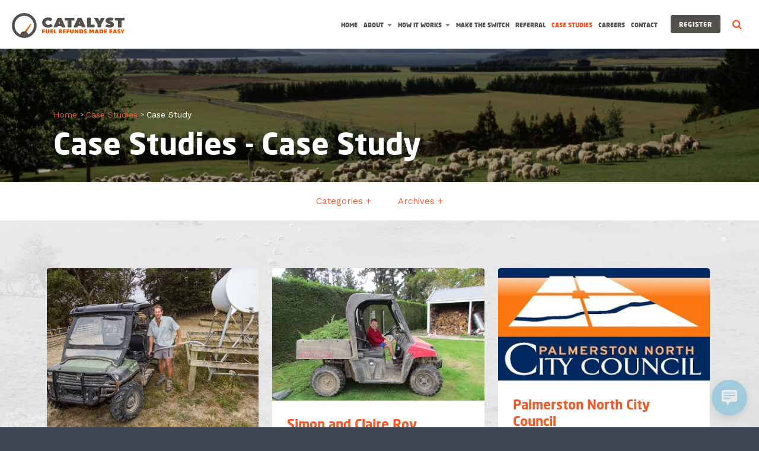

--- FILE ---
content_type: text/html; charset=UTF-8
request_url: https://www.fuelrefunds.co.nz/category/case-study/
body_size: 8622
content:
<!doctype html>
<!--[if lt IE 7]> <html class="no-js lt-ie9 lt-ie8 lt-ie7" lang="en"> <![endif]-->
<!--[if IE 7]>    <html class="no-js lt-ie9 lt-ie8" lang="en"> <![endif]-->
<!--[if IE 8]>    <html class="no-js lt-ie9" lang="en"> <![endif]-->
<!-- Consider adding a manifest.appcache: h5bp.com/d/Offline -->
<!--[if gt IE 8]><!--><html class="no-js" lang="en"><!--<![endif]-->
<head>
    <meta charset="utf-8">    
    
    <!-- Use the .htaccess and remove these lines to avoid edge case issues. More info: h5bp.com/i/378 -->
    <meta http-equiv="X-UA-Compatible" content="IE=edge,chrome=1">
    
    <title>Catalyst Fuel Refunds</title>

    <!-- Favicons – setup via realfavicongenerator.net -->
    <link rel="apple-touch-icon" sizes="57x57" href="https://www.fuelrefunds.co.nz/wp-content/themes/catalystfuelrefunds/favicon/apple-touch-icon-57x57.png">
    <link rel="apple-touch-icon" sizes="60x60" href="https://www.fuelrefunds.co.nz/wp-content/themes/catalystfuelrefunds/favicon/apple-touch-icon-60x60.png">
    <link rel="apple-touch-icon" sizes="72x72" href="https://www.fuelrefunds.co.nz/wp-content/themes/catalystfuelrefunds/favicon/apple-touch-icon-72x72.png">
    <link rel="apple-touch-icon" sizes="76x76" href="https://www.fuelrefunds.co.nz/wp-content/themes/catalystfuelrefunds/favicon/apple-touch-icon-76x76.png">
    <link rel="apple-touch-icon" sizes="114x114" href="https://www.fuelrefunds.co.nz/wp-content/themes/catalystfuelrefunds/favicon/apple-touch-icon-114x114.png">
    <link rel="apple-touch-icon" sizes="120x120" href="https://www.fuelrefunds.co.nz/wp-content/themes/catalystfuelrefunds/favicon/apple-touch-icon-120x120.png">
    <link rel="apple-touch-icon" sizes="144x144" href="https://www.fuelrefunds.co.nz/wp-content/themes/catalystfuelrefunds/favicon/apple-touch-icon-144x144.png">
    <link rel="apple-touch-icon" sizes="152x152" href="https://www.fuelrefunds.co.nz/wp-content/themes/catalystfuelrefunds/favicon/apple-touch-icon-152x152.png">
    <link rel="apple-touch-icon" sizes="180x180" href="https://www.fuelrefunds.co.nz/wp-content/themes/catalystfuelrefunds/favicon/apple-touch-icon-180x180.png">
    <link rel="icon" type="image/png" href="https://www.fuelrefunds.co.nz/wp-content/themes/catalystfuelrefunds/favicon/favicon-32x32.png" sizes="32x32">
    <link rel="icon" type="image/png" href="https://www.fuelrefunds.co.nz/wp-content/themes/catalystfuelrefunds/favicon/favicon-194x194.png" sizes="194x194">
    <link rel="icon" type="image/png" href="https://www.fuelrefunds.co.nz/wp-content/themes/catalystfuelrefunds/favicon/favicon-96x96.png" sizes="96x96">
    <link rel="icon" type="image/png" href="https://www.fuelrefunds.co.nz/wp-content/themes/catalystfuelrefunds/favicon/android-chrome-192x192.png" sizes="192x192">
    <link rel="icon" type="image/png" href="https://www.fuelrefunds.co.nz/wp-content/themes/catalystfuelrefunds/favicon/favicon-16x16.png" sizes="16x16">
    <link rel="manifest" href="https://www.fuelrefunds.co.nz/wp-content/themes/catalystfuelrefunds/favicon/manifest.json">
    <link rel="shortcut icon" href="https://www.fuelrefunds.co.nz/wp-content/themes/catalystfuelrefunds/favicon/favicon.ico">
    <meta name="msapplication-TileColor" content="#11cdcf">
    <meta name="msapplication-TileImage" content="https://www.fuelrefunds.co.nz/wp-content/themes/catalystfuelrefunds/favicon/mstile-144x144.png">
    <meta name="msapplication-config" content="https://www.fuelrefunds.co.nz/wp-content/themes/catalystfuelrefunds/favicon/browserconfig.xml">

    <!-- Place favicon.ico and apple-touch-icon.png in the root directory: mathiasbynens.be/notes/touch-icons -->
    <link rel="icon" href="https://www.fuelrefunds.co.nz/wp-content/themes/catalystfuelrefunds/favicon/favicon.ico" type="image/x-icon" />
    <link rel="shortcut icon" href="https://www.fuelrefunds.co.nz/wp-content/themes/catalystfuelrefunds/favicon/favicon.ico" type="image/x-icon" />

    <!-- Disable this description tag because All-in-one SEO adds its own, but this blank one gets seen by Google first -CW -->
    <!--<meta name="description" content="">-->
    
    <!-- Mobile viewport optimized: h5bp.com/viewport -->
    <meta name="viewport" content="width=device-width,initial-scale=1,maximum-scale=1,user-scalable=no" />
    <link href="https://fonts.googleapis.com/css?family=Work+Sans:300,400,700" rel="stylesheet">
<link rel="stylesheet" href="https://cdnjs.cloudflare.com/ajax/libs/font-awesome/4.7.0/css/font-awesome.min.css">   

    		
    <meta name='robots' content='max-image-preview:large' />
<link rel="alternate" type="application/rss+xml" title="Catalyst Fuel Refunds &raquo; Case Study Category Feed" href="https://www.fuelrefunds.co.nz/category/case-study/feed/" />
<!-- meta og tags -->
<!-- failed to generate OG tags -->
<!-- end -->
<link rel='stylesheet' id='wp-block-library-css' href='https://www.fuelrefunds.co.nz/wp-includes/css/dist/block-library/style.min.css?ver=6.5.3' type='text/css' media='all' />
<style id='classic-theme-styles-inline-css' type='text/css'>
/*! This file is auto-generated */
.wp-block-button__link{color:#fff;background-color:#32373c;border-radius:9999px;box-shadow:none;text-decoration:none;padding:calc(.667em + 2px) calc(1.333em + 2px);font-size:1.125em}.wp-block-file__button{background:#32373c;color:#fff;text-decoration:none}
</style>
<style id='global-styles-inline-css' type='text/css'>
body{--wp--preset--color--black: #000000;--wp--preset--color--cyan-bluish-gray: #abb8c3;--wp--preset--color--white: #ffffff;--wp--preset--color--pale-pink: #f78da7;--wp--preset--color--vivid-red: #cf2e2e;--wp--preset--color--luminous-vivid-orange: #ff6900;--wp--preset--color--luminous-vivid-amber: #fcb900;--wp--preset--color--light-green-cyan: #7bdcb5;--wp--preset--color--vivid-green-cyan: #00d084;--wp--preset--color--pale-cyan-blue: #8ed1fc;--wp--preset--color--vivid-cyan-blue: #0693e3;--wp--preset--color--vivid-purple: #9b51e0;--wp--preset--gradient--vivid-cyan-blue-to-vivid-purple: linear-gradient(135deg,rgba(6,147,227,1) 0%,rgb(155,81,224) 100%);--wp--preset--gradient--light-green-cyan-to-vivid-green-cyan: linear-gradient(135deg,rgb(122,220,180) 0%,rgb(0,208,130) 100%);--wp--preset--gradient--luminous-vivid-amber-to-luminous-vivid-orange: linear-gradient(135deg,rgba(252,185,0,1) 0%,rgba(255,105,0,1) 100%);--wp--preset--gradient--luminous-vivid-orange-to-vivid-red: linear-gradient(135deg,rgba(255,105,0,1) 0%,rgb(207,46,46) 100%);--wp--preset--gradient--very-light-gray-to-cyan-bluish-gray: linear-gradient(135deg,rgb(238,238,238) 0%,rgb(169,184,195) 100%);--wp--preset--gradient--cool-to-warm-spectrum: linear-gradient(135deg,rgb(74,234,220) 0%,rgb(151,120,209) 20%,rgb(207,42,186) 40%,rgb(238,44,130) 60%,rgb(251,105,98) 80%,rgb(254,248,76) 100%);--wp--preset--gradient--blush-light-purple: linear-gradient(135deg,rgb(255,206,236) 0%,rgb(152,150,240) 100%);--wp--preset--gradient--blush-bordeaux: linear-gradient(135deg,rgb(254,205,165) 0%,rgb(254,45,45) 50%,rgb(107,0,62) 100%);--wp--preset--gradient--luminous-dusk: linear-gradient(135deg,rgb(255,203,112) 0%,rgb(199,81,192) 50%,rgb(65,88,208) 100%);--wp--preset--gradient--pale-ocean: linear-gradient(135deg,rgb(255,245,203) 0%,rgb(182,227,212) 50%,rgb(51,167,181) 100%);--wp--preset--gradient--electric-grass: linear-gradient(135deg,rgb(202,248,128) 0%,rgb(113,206,126) 100%);--wp--preset--gradient--midnight: linear-gradient(135deg,rgb(2,3,129) 0%,rgb(40,116,252) 100%);--wp--preset--font-size--small: 13px;--wp--preset--font-size--medium: 20px;--wp--preset--font-size--large: 36px;--wp--preset--font-size--x-large: 42px;--wp--preset--spacing--20: 0.44rem;--wp--preset--spacing--30: 0.67rem;--wp--preset--spacing--40: 1rem;--wp--preset--spacing--50: 1.5rem;--wp--preset--spacing--60: 2.25rem;--wp--preset--spacing--70: 3.38rem;--wp--preset--spacing--80: 5.06rem;--wp--preset--shadow--natural: 6px 6px 9px rgba(0, 0, 0, 0.2);--wp--preset--shadow--deep: 12px 12px 50px rgba(0, 0, 0, 0.4);--wp--preset--shadow--sharp: 6px 6px 0px rgba(0, 0, 0, 0.2);--wp--preset--shadow--outlined: 6px 6px 0px -3px rgba(255, 255, 255, 1), 6px 6px rgba(0, 0, 0, 1);--wp--preset--shadow--crisp: 6px 6px 0px rgba(0, 0, 0, 1);}:where(.is-layout-flex){gap: 0.5em;}:where(.is-layout-grid){gap: 0.5em;}body .is-layout-flex{display: flex;}body .is-layout-flex{flex-wrap: wrap;align-items: center;}body .is-layout-flex > *{margin: 0;}body .is-layout-grid{display: grid;}body .is-layout-grid > *{margin: 0;}:where(.wp-block-columns.is-layout-flex){gap: 2em;}:where(.wp-block-columns.is-layout-grid){gap: 2em;}:where(.wp-block-post-template.is-layout-flex){gap: 1.25em;}:where(.wp-block-post-template.is-layout-grid){gap: 1.25em;}.has-black-color{color: var(--wp--preset--color--black) !important;}.has-cyan-bluish-gray-color{color: var(--wp--preset--color--cyan-bluish-gray) !important;}.has-white-color{color: var(--wp--preset--color--white) !important;}.has-pale-pink-color{color: var(--wp--preset--color--pale-pink) !important;}.has-vivid-red-color{color: var(--wp--preset--color--vivid-red) !important;}.has-luminous-vivid-orange-color{color: var(--wp--preset--color--luminous-vivid-orange) !important;}.has-luminous-vivid-amber-color{color: var(--wp--preset--color--luminous-vivid-amber) !important;}.has-light-green-cyan-color{color: var(--wp--preset--color--light-green-cyan) !important;}.has-vivid-green-cyan-color{color: var(--wp--preset--color--vivid-green-cyan) !important;}.has-pale-cyan-blue-color{color: var(--wp--preset--color--pale-cyan-blue) !important;}.has-vivid-cyan-blue-color{color: var(--wp--preset--color--vivid-cyan-blue) !important;}.has-vivid-purple-color{color: var(--wp--preset--color--vivid-purple) !important;}.has-black-background-color{background-color: var(--wp--preset--color--black) !important;}.has-cyan-bluish-gray-background-color{background-color: var(--wp--preset--color--cyan-bluish-gray) !important;}.has-white-background-color{background-color: var(--wp--preset--color--white) !important;}.has-pale-pink-background-color{background-color: var(--wp--preset--color--pale-pink) !important;}.has-vivid-red-background-color{background-color: var(--wp--preset--color--vivid-red) !important;}.has-luminous-vivid-orange-background-color{background-color: var(--wp--preset--color--luminous-vivid-orange) !important;}.has-luminous-vivid-amber-background-color{background-color: var(--wp--preset--color--luminous-vivid-amber) !important;}.has-light-green-cyan-background-color{background-color: var(--wp--preset--color--light-green-cyan) !important;}.has-vivid-green-cyan-background-color{background-color: var(--wp--preset--color--vivid-green-cyan) !important;}.has-pale-cyan-blue-background-color{background-color: var(--wp--preset--color--pale-cyan-blue) !important;}.has-vivid-cyan-blue-background-color{background-color: var(--wp--preset--color--vivid-cyan-blue) !important;}.has-vivid-purple-background-color{background-color: var(--wp--preset--color--vivid-purple) !important;}.has-black-border-color{border-color: var(--wp--preset--color--black) !important;}.has-cyan-bluish-gray-border-color{border-color: var(--wp--preset--color--cyan-bluish-gray) !important;}.has-white-border-color{border-color: var(--wp--preset--color--white) !important;}.has-pale-pink-border-color{border-color: var(--wp--preset--color--pale-pink) !important;}.has-vivid-red-border-color{border-color: var(--wp--preset--color--vivid-red) !important;}.has-luminous-vivid-orange-border-color{border-color: var(--wp--preset--color--luminous-vivid-orange) !important;}.has-luminous-vivid-amber-border-color{border-color: var(--wp--preset--color--luminous-vivid-amber) !important;}.has-light-green-cyan-border-color{border-color: var(--wp--preset--color--light-green-cyan) !important;}.has-vivid-green-cyan-border-color{border-color: var(--wp--preset--color--vivid-green-cyan) !important;}.has-pale-cyan-blue-border-color{border-color: var(--wp--preset--color--pale-cyan-blue) !important;}.has-vivid-cyan-blue-border-color{border-color: var(--wp--preset--color--vivid-cyan-blue) !important;}.has-vivid-purple-border-color{border-color: var(--wp--preset--color--vivid-purple) !important;}.has-vivid-cyan-blue-to-vivid-purple-gradient-background{background: var(--wp--preset--gradient--vivid-cyan-blue-to-vivid-purple) !important;}.has-light-green-cyan-to-vivid-green-cyan-gradient-background{background: var(--wp--preset--gradient--light-green-cyan-to-vivid-green-cyan) !important;}.has-luminous-vivid-amber-to-luminous-vivid-orange-gradient-background{background: var(--wp--preset--gradient--luminous-vivid-amber-to-luminous-vivid-orange) !important;}.has-luminous-vivid-orange-to-vivid-red-gradient-background{background: var(--wp--preset--gradient--luminous-vivid-orange-to-vivid-red) !important;}.has-very-light-gray-to-cyan-bluish-gray-gradient-background{background: var(--wp--preset--gradient--very-light-gray-to-cyan-bluish-gray) !important;}.has-cool-to-warm-spectrum-gradient-background{background: var(--wp--preset--gradient--cool-to-warm-spectrum) !important;}.has-blush-light-purple-gradient-background{background: var(--wp--preset--gradient--blush-light-purple) !important;}.has-blush-bordeaux-gradient-background{background: var(--wp--preset--gradient--blush-bordeaux) !important;}.has-luminous-dusk-gradient-background{background: var(--wp--preset--gradient--luminous-dusk) !important;}.has-pale-ocean-gradient-background{background: var(--wp--preset--gradient--pale-ocean) !important;}.has-electric-grass-gradient-background{background: var(--wp--preset--gradient--electric-grass) !important;}.has-midnight-gradient-background{background: var(--wp--preset--gradient--midnight) !important;}.has-small-font-size{font-size: var(--wp--preset--font-size--small) !important;}.has-medium-font-size{font-size: var(--wp--preset--font-size--medium) !important;}.has-large-font-size{font-size: var(--wp--preset--font-size--large) !important;}.has-x-large-font-size{font-size: var(--wp--preset--font-size--x-large) !important;}
.wp-block-navigation a:where(:not(.wp-element-button)){color: inherit;}
:where(.wp-block-post-template.is-layout-flex){gap: 1.25em;}:where(.wp-block-post-template.is-layout-grid){gap: 1.25em;}
:where(.wp-block-columns.is-layout-flex){gap: 2em;}:where(.wp-block-columns.is-layout-grid){gap: 2em;}
.wp-block-pullquote{font-size: 1.5em;line-height: 1.6;}
</style>
<link rel='stylesheet' id='simple-banner-style-css' href='https://www.fuelrefunds.co.nz/wp-content/plugins/simple-banner/simple-banner.css?ver=2.11.0' type='text/css' media='all' />
<link rel='stylesheet' id='wp-live-chat-support-css' href='https://www.fuelrefunds.co.nz/wp-content/plugins/wp-live-chat-support/public/css/wplc-plugin-public.css?ver=10.0.17' type='text/css' media='all' />
<link rel='stylesheet' id='magnific-styles-css' href='https://www.fuelrefunds.co.nz/wp-content/themes/mogul_framework/css/libs/magnific-popup.css?ver=6.5.3' type='text/css' media='all' />
<link rel='stylesheet' id='mogul-framework-styles-css' href='https://www.fuelrefunds.co.nz/wp-content/themes/catalystfuelrefunds/css/mogul-framework.css' type='text/css' media='all' />
<link rel='stylesheet' id='theme-style-css' href='https://www.fuelrefunds.co.nz/wp-content/themes/catalystfuelrefunds/css/catalystfuelrefunds.css' type='text/css' media='all' />
<script type="text/javascript" src="https://www.fuelrefunds.co.nz/wp-includes/js/jquery/jquery.min.js?ver=3.7.1" id="jquery-core-js"></script>
<script type="text/javascript" src="https://www.fuelrefunds.co.nz/wp-includes/js/jquery/jquery-migrate.min.js?ver=3.4.1" id="jquery-migrate-js"></script>
<script type="text/javascript" id="simple-banner-script-js-extra">
/* <![CDATA[ */
var simpleBannerScriptParams = {"version":"2.11.0","hide_simple_banner":"yes","simple_banner_position":"","header_margin":"","header_padding":"","simple_banner_text":"We will be closing for 2025 at 12pm on Wednesday 24th December, and reopening for 2026 on Monday 5th January at 8am. We wish you a safe and happy festive season!","pro_version_enabled":"","disabled_on_current_page":"","debug_mode":"","id":"955","disabled_pages_array":[],"is_current_page_a_post":"1","disabled_on_posts":"","simple_banner_font_size":"","simple_banner_color":"#f16521","simple_banner_text_color":"#000000","simple_banner_link_color":"","simple_banner_close_color":"","simple_banner_custom_css":"","simple_banner_scrolling_custom_css":"","simple_banner_text_custom_css":"","simple_banner_button_css":"","site_custom_css":"","keep_site_custom_css":"","site_custom_js":"","keep_site_custom_js":"","wp_body_open_enabled":"","wp_body_open":"1","close_button_enabled":"","close_button_expiration":"","close_button_cookie_set":""};
/* ]]> */
</script>
<script type="text/javascript" src="https://www.fuelrefunds.co.nz/wp-content/plugins/simple-banner/simple-banner.js?ver=2.11.0" id="simple-banner-script-js"></script>
<script type="text/javascript" src="https://www.fuelrefunds.co.nz/wp-content/themes/mogul_framework/js/libs/modernizr.js?ver=6.5.3" id="modernizr-script-js"></script>
<link rel="https://api.w.org/" href="https://www.fuelrefunds.co.nz/wp-json/" /><link rel="alternate" type="application/json" href="https://www.fuelrefunds.co.nz/wp-json/wp/v2/categories/12" /><link rel="EditURI" type="application/rsd+xml" title="RSD" href="https://www.fuelrefunds.co.nz/xmlrpc.php?rsd" />
<meta name="generator" content="WordPress 6.5.3" />
<!-- Facebook Pixel Code -->
<script>
!function(f,b,e,v,n,t,s){if(f.fbq)return;n=f.fbq=function(){n.callMethod?
n.callMethod.apply(n,arguments):n.queue.push(arguments)};if(!f._fbq)f._fbq=n;
n.push=n;n.loaded=!0;n.version='2.0';n.queue=[];t=b.createElement(e);t.async=!0;
t.src=v;s=b.getElementsByTagName(e)[0];s.parentNode.insertBefore(t,s)}(window,
document,'script','https://connect.facebook.net/en_US/fbevents.js');
fbq('init', '146636532579113'); // Insert your pixel ID here.
fbq('track', 'PageView');
</script>
<noscript><img height="1" width="1" style="display:none"
src="https://www.facebook.com/tr?id=146636532579113&ev=PageView&noscript=1"
/></noscript>
<!-- DO NOT MODIFY -->
<!-- End Facebook Pixel Code -->
<!-- Global site tag (gtag.js) - Google Ads: 980586631 --> <script async src="https://www.googletagmanager.com/gtag/js?id=AW-980586631"></script> <script> window.dataLayer = window.dataLayer || []; function gtag(){dataLayer.push(arguments);} gtag('js', new Date()); 
gtag('config', 'AW-980586631'); 
gtag('config', 'UA-42246178-1'),
{'allow_enhanced_conversions':true});
</script>

<!-- Event snippet for Clicks 'Make the switch' conversion page In your html page, add the snippet and call gtag_report_conversion when someone clicks on the chosen link or button. --> 
<script> 
function gtag_report_conversion_mts(url) { 
var callback = function () { if (typeof(url) != 'undefined') { window.location = url; } }; 
gtag('event', 'conversion', { 'send_to': 'AW-980586631/77PfCI7JpaYBEIehytMD', 'event_callback': callback }); 
return false; 
} 

function gtag_report_conversion_reg(url) { 
var callback = function () { if (typeof(url) != 'undefined') { window.location = url; } }; 
gtag('event', 'conversion', { 'send_to': 'AW-980586631/Fv6oCNnbqwUQh6HK0wM', 'value': 1.0, 'currency': 'NZD', 'event_callback': callback }); 
return false; 
}
</script>

<!-- Hotjar Tracking Code for Catalyst -->
<script>
    (function(h,o,t,j,a,r){
        h.hj=h.hj||function(){(h.hj.q=h.hj.q||[]).push(arguments)};
        h._hjSettings={hjid:4950664,hjsv:6};
        a=o.getElementsByTagName('head')[0];
        r=o.createElement('script');r.async=1;
        r.src=t+h._hjSettings.hjid+j+h._hjSettings.hjsv;
        a.appendChild(r);
    })(window,document,'https://static.hotjar.com/c/hotjar-','.js?sv=');
</script><script type="text/javascript">
	window._se_plugin_version = '8.1.9';
</script>
<style type="text/css">.simple-banner{display:none;}</style><style type="text/css">.simple-banner{background:#f16521;}</style><style type="text/css">.simple-banner .simple-banner-text{color:#000000;}</style><style type="text/css">.simple-banner .simple-banner-text a{color:#f16521;}</style><style id="simple-banner-site-custom-css-dummy" type="text/css"></style><script id="simple-banner-site-custom-js-dummy" type="text/javascript"></script><style type="text/css">.recentcomments a{display:inline !important;padding:0 !important;margin:0 !important;}</style>	
	
	<!-- Google Tag Manager -->
<script>(function(w,d,s,l,i){w[l]=w[l]||[];w[l].push({'gtm.start':
new Date().getTime(),event:'gtm.js'});var f=d.getElementsByTagName(s)[0],
j=d.createElement(s),dl=l!='dataLayer'?'&l='+l:'';j.async=true;j.src=
'https://www.googletagmanager.com/gtm.js?id='+i+dl;f.parentNode.insertBefore(j,f);
})(window,document,'script','dataLayer','GTM-TMLZ98D');</script>
<!-- End Google Tag Manager -->

</head>
<body class="archive category category-case-study category-12">
	<!-- Google Tag Manager (noscript) -->
<noscript><iframe src="https://www.googletagmanager.com/ns.html?id=GTM-TMLZ98D"
height="0" width="0" style="display:none;visibility:hidden"></iframe></noscript>
<!-- End Google Tag Manager (noscript) -->

			<form role="search" method="get" class="search-form" action="https://www.fuelrefunds.co.nz">
		<label>
			<span class="screen-reader-text">Search for:</span>
			<input type="search" class="search-field" placeholder="Type to search..." value="" name="s" title="Search for:" onblur="if (this.value == '') {this.value = 'Type to search...';}" onfocus="if (this.value == 'Type to search...') {this.value = '';}" autocomplete="off">
			<small>Press 'Enter' to search or <a href="#close" class="close">close</a></small>
		</label>
		<input type="submit" class="search-submit" value="Search">
	</form><!-- .search-form -->
	<nav class="mobile-nav">
		<i class="icon-close"></i>
		<ul>
			<ul id="menu-main-menu" class="menu"><li id="menu-item-442" class="menu-item menu-item-type-post_type menu-item-object-page menu-item-home menu-item-442"><a href="https://www.fuelrefunds.co.nz/">Home</a></li>
<li id="menu-item-826" class="menu-item menu-item-type-post_type menu-item-object-page menu-item-has-children menu-item-826"><a href="https://www.fuelrefunds.co.nz/about/">About</a>
<ul class="sub-menu">
	<li id="menu-item-822" class="menu-item menu-item-type-post_type menu-item-object-page menu-item-822"><a href="https://www.fuelrefunds.co.nz/about/team/">Team</a></li>
	<li id="menu-item-824" class="menu-item menu-item-type-post_type menu-item-object-page menu-item-824"><a href="https://www.fuelrefunds.co.nz/fuel-partners/">Fuel Partners</a></li>
</ul>
</li>
<li id="menu-item-823" class="menu-item menu-item-type-post_type menu-item-object-page menu-item-has-children menu-item-823"><a href="https://www.fuelrefunds.co.nz/how-it-works/">How it works</a>
<ul class="sub-menu">
	<li id="menu-item-953" class="menu-item menu-item-type-post_type menu-item-object-page menu-item-953"><a href="https://www.fuelrefunds.co.nz/eligibility/">Eligibility</a></li>
</ul>
</li>
<li id="menu-item-952" class="menu-item menu-item-type-post_type menu-item-object-page menu-item-952"><a href="https://www.fuelrefunds.co.nz/make-the-switch/">Make the switch</a></li>
<li id="menu-item-1386" class="menu-item menu-item-type-post_type menu-item-object-page menu-item-1386"><a href="https://www.fuelrefunds.co.nz/referral/">Referral</a></li>
<li id="menu-item-895" class="menu-item menu-item-type-post_type menu-item-object-page current_page_parent menu-item-895"><a href="https://www.fuelrefunds.co.nz/case-studies/">Case Studies</a></li>
<li id="menu-item-1629" class="menu-item menu-item-type-custom menu-item-object-custom menu-item-1629"><a href="https://jobs.swagapp.com/organisations/catalyst-fuel-refunds-ltd-3xzjf">Careers</a></li>
<li id="menu-item-898" class="menu-item menu-item-type-post_type menu-item-object-page menu-item-898"><a href="https://www.fuelrefunds.co.nz/contact-2/">Contact</a></li>
</ul>		</ul>
	</nav><!-- .mobile-nav -->
	<div class="wrap">
		<header id="header" class="clearfix">
			<a class="main-logo" href="https://www.fuelrefunds.co.nz">Catalyst Fuel Refunds</a>
			<div class="header-inner clearfix">
				<i class="icon-nav">
				<i class="fa fa-bars" aria-hidden="true"></i>
				</i>
				<!-- <i class="icon-nav fa fa-bars" aria-hidden="true"></i> -->
				<i class="icon-search fa fa-search" aria-hidden="true"></i> 
				
					<a onclick="return gtag_report_conversion_reg('https://app.fuelrefunds.co.nz/customers/register');" href="https://app.fuelrefunds.co.nz/customers/register" class="button register">Register</a>
					
								
				<nav>
					<ul id="menu-main-menu-1" class="menu"><li class="menu-item menu-item-type-post_type menu-item-object-page menu-item-home menu-item-442"><a href="https://www.fuelrefunds.co.nz/">Home</a></li>
<li class="menu-item menu-item-type-post_type menu-item-object-page menu-item-has-children menu-item-826"><a href="https://www.fuelrefunds.co.nz/about/">About</a>
<ul class="sub-menu">
	<li class="menu-item menu-item-type-post_type menu-item-object-page menu-item-822"><a href="https://www.fuelrefunds.co.nz/about/team/">Team</a></li>
	<li class="menu-item menu-item-type-post_type menu-item-object-page menu-item-824"><a href="https://www.fuelrefunds.co.nz/fuel-partners/">Fuel Partners</a></li>
</ul>
</li>
<li class="menu-item menu-item-type-post_type menu-item-object-page menu-item-has-children menu-item-823"><a href="https://www.fuelrefunds.co.nz/how-it-works/">How it works</a>
<ul class="sub-menu">
	<li class="menu-item menu-item-type-post_type menu-item-object-page menu-item-953"><a href="https://www.fuelrefunds.co.nz/eligibility/">Eligibility</a></li>
</ul>
</li>
<li class="menu-item menu-item-type-post_type menu-item-object-page menu-item-952"><a href="https://www.fuelrefunds.co.nz/make-the-switch/">Make the switch</a></li>
<li class="menu-item menu-item-type-post_type menu-item-object-page menu-item-1386"><a href="https://www.fuelrefunds.co.nz/referral/">Referral</a></li>
<li class="menu-item menu-item-type-post_type menu-item-object-page current_page_parent menu-item-895"><a href="https://www.fuelrefunds.co.nz/case-studies/">Case Studies</a></li>
<li class="menu-item menu-item-type-custom menu-item-object-custom menu-item-1629"><a href="https://jobs.swagapp.com/organisations/catalyst-fuel-refunds-ltd-3xzjf">Careers</a></li>
<li class="menu-item menu-item-type-post_type menu-item-object-page menu-item-898"><a href="https://www.fuelrefunds.co.nz/contact-2/">Contact</a></li>
</ul>				</nav>
			</div><!-- .header-inner -->
		</header><!-- #header -->

		<!-- Introduction -->
				<section class="intro intro-default bg-grey background-image dark category" style="background-image:url(https://www.fuelrefunds.co.nz/wp-content/uploads/2016/09/sheep-wtih-mountain-range-1024x472.jpg)">
			<div class="inner pad-top-100 pad-bot-20">
				<div class="intro-copy inner-700 ">
											<ul class="breadcrumbs">
							<li><a href="/">Home</a></li><li><a href="https://www.fuelrefunds.co.nz/case-studies/">Case Studies</a></li><li>Case Study</li>						</ul>
						<h1>Case Studies - Case Study</h1>
																					</div><!-- .intro-copy -->
			</div><!-- .inner -->
		</section> <!-- .intro -->

	
	<!-- Sub Navigation -->
	<section class="blog-filter">

		<!-- Primary -->
		<div class="level-1">
			<div class="inner clearfix">
				<ul>
					<li><a href="#" data-filter="nav-categories">Categories</a></li>
					<li><a href="#" data-filter="nav-archives">Archives</a></li>
				</ul>
			</div>
		</div>

		<!-- Secondary -->
		<div class="level-2">
			<div class="inner clearfix">
			
				<ul id="nav-categories" style="display:none;">
					<li class="cat-item cat-item-12 current-cat"><a aria-current="page" href="https://www.fuelrefunds.co.nz/category/case-study/">Case Study <span class="count">5</span></a>
</li>
				</ul>
				<ul id="nav-archives" style="display:none;">	<li><a href='https://www.fuelrefunds.co.nz/2016/12/'>December 2016</a></li>
</ul>
			
			</div>
		</div>

	</section>

	
	<!-- Blog -->
	<section class="layer bg-grey content blog category">
		<div class="inner thin pad-top-20 pad-bot-20 content">
			
			<!-- Article Grid -->
			<div class="grid flex articles column-3 clearfix pad-top-60 pad-bot-60" id="load-posts">
								
					

	<article class="col tile shadow post-955 post type-post status-publish format-standard has-post-thumbnail hentry category-case-study" style="">

		<div class="post-thumbnail"><a class="thumbnail" href="https://www.fuelrefunds.co.nz/2016/12/sam-morrah/"><img width="340" height="263" src="https://www.fuelrefunds.co.nz/wp-content/uploads/2016/11/340px.jpg" class="attachment-medium size-medium" alt="Sam Morrah" decoding="async" fetchpriority="high" srcset="https://www.fuelrefunds.co.nz/wp-content/uploads/2016/11/340px.jpg 340w, https://www.fuelrefunds.co.nz/wp-content/uploads/2016/11/340px-200x155.jpg 200w" sizes="(max-width: 340px) 100vw, 340px" /></a></div>		<div class="post-snip tile-copy">
		
			<h3><a href="https://www.fuelrefunds.co.nz/2016/12/sam-morrah/">Sam Morrah</a></h3>
			<h5 class="date-meta">December 1, 2016</h5>
			<p>Sam is a Sheep and Beef farmer in Central Hawke&#8217;s Bay working on a 1,140 ha farm.  His initial refund was nearly $5,000 which he put back into the business.  Here is what Sam had to say...<a href="https://www.fuelrefunds.co.nz/2016/12/sam-morrah/">Read More</a></p>
			
		</div><!-- .post-snip -->

	</article>

	



				
					

	<article class="col tile shadow post-1016 post type-post status-publish format-standard has-post-thumbnail hentry category-case-study" style="">

		<div class="post-thumbnail"><a class="thumbnail" href="https://www.fuelrefunds.co.nz/2016/12/simon-and-claire-roy/"><img width="333" height="207" src="https://www.fuelrefunds.co.nz/wp-content/uploads/2016/12/Royresized.jpg" class="attachment-medium size-medium" alt="Simon and Claire Roy" decoding="async" srcset="https://www.fuelrefunds.co.nz/wp-content/uploads/2016/12/Royresized.jpg 333w, https://www.fuelrefunds.co.nz/wp-content/uploads/2016/12/Royresized-200x124.jpg 200w" sizes="(max-width: 333px) 100vw, 333px" /></a></div>		<div class="post-snip tile-copy">
		
			<h3><a href="https://www.fuelrefunds.co.nz/2016/12/simon-and-claire-roy/">Simon and Claire Roy</a></h3>
			<h5 class="date-meta">December 1, 2016</h5>
			<p>Simon and Claire have a Sheep, Cropping and Dairy farm in Canterbury and got over $2,000 for their initial refund which they put back into their business.  Here is what they had to say about...<a href="https://www.fuelrefunds.co.nz/2016/12/simon-and-claire-roy/">Read More</a></p>
			
		</div><!-- .post-snip -->

	</article>

	



				
					

	<article class="col tile shadow post-1007 post type-post status-publish format-standard has-post-thumbnail hentry category-case-study" style="">

		<div class="post-thumbnail"><a class="thumbnail" href="https://www.fuelrefunds.co.nz/2016/12/palmerston-north-city-council/"><img width="340" height="180" src="https://www.fuelrefunds.co.nz/wp-content/uploads/2016/12/PNCClogoresized.jpg" class="attachment-medium size-medium" alt="Palmerston North City Council" decoding="async" srcset="https://www.fuelrefunds.co.nz/wp-content/uploads/2016/12/PNCClogoresized.jpg 340w, https://www.fuelrefunds.co.nz/wp-content/uploads/2016/12/PNCClogoresized-200x106.jpg 200w" sizes="(max-width: 340px) 100vw, 340px" /></a></div>		<div class="post-snip tile-copy">
		
			<h3><a href="https://www.fuelrefunds.co.nz/2016/12/palmerston-north-city-council/">Palmerston North City Council</a></h3>
			<h5 class="date-meta">December 1, 2016</h5>
			<p>We approached Mike Manson at Palmerston North City Council to find out about processing their refund.  Here is what Mike had to say about Catalyst.  &#8216;We began working with Catalyst Fuel...<a href="https://www.fuelrefunds.co.nz/2016/12/palmerston-north-city-council/">Read More</a></p>
			
		</div><!-- .post-snip -->

	</article>

	



				
					

	<article class="col tile shadow post-1014 post type-post status-publish format-standard has-post-thumbnail hentry category-case-study" style="">

		<div class="post-thumbnail"><a class="thumbnail" href="https://www.fuelrefunds.co.nz/2016/12/greg-and-hannah-topless/"><img width="349" height="339" src="https://www.fuelrefunds.co.nz/wp-content/uploads/2016/12/Topless1.jpg" class="attachment-medium size-medium" alt="Greg and Hannah Topless" decoding="async" loading="lazy" srcset="https://www.fuelrefunds.co.nz/wp-content/uploads/2016/12/Topless1.jpg 349w, https://www.fuelrefunds.co.nz/wp-content/uploads/2016/12/Topless1-200x194.jpg 200w" sizes="(max-width: 349px) 100vw, 349px" /></a></div>		<div class="post-snip tile-copy">
		
			<h3><a href="https://www.fuelrefunds.co.nz/2016/12/greg-and-hannah-topless/">Greg and Hannah Topless</a></h3>
			<h5 class="date-meta">December 1, 2016</h5>
			<p>Greg and Hannah have a Dairy farm in Strathmore and received nearly $2,000 for their initial claim.  With it being a low payout year they put their refund back into the business.  Here is what...<a href="https://www.fuelrefunds.co.nz/2016/12/greg-and-hannah-topless/">Read More</a></p>
			
		</div><!-- .post-snip -->

	</article>

	



				
					

	<article class="col tile shadow post-1021 post type-post status-publish format-standard has-post-thumbnail hentry category-case-study" style="">

		<div class="post-thumbnail"><a class="thumbnail" href="https://www.fuelrefunds.co.nz/2016/12/william-moylan/"><img width="340" height="300" src="https://www.fuelrefunds.co.nz/wp-content/uploads/2016/12/William-Moylan-resized.jpg" class="attachment-medium size-medium" alt="William Moylan" decoding="async" loading="lazy" srcset="https://www.fuelrefunds.co.nz/wp-content/uploads/2016/12/William-Moylan-resized.jpg 340w, https://www.fuelrefunds.co.nz/wp-content/uploads/2016/12/William-Moylan-resized-200x176.jpg 200w" sizes="(max-width: 340px) 100vw, 340px" /></a></div>		<div class="post-snip tile-copy">
		
			<h3><a href="https://www.fuelrefunds.co.nz/2016/12/william-moylan/">William Moylan</a></h3>
			<h5 class="date-meta">December 1, 2016</h5>
			<p>William is a Sheep and Cropping farmer in Winton working on a 300ha farm.  He received nearly $2,000 for his initial refund which he put aside to take a well earned holiday and some Christmas...<a href="https://www.fuelrefunds.co.nz/2016/12/william-moylan/">Read More</a></p>
			
		</div><!-- .post-snip -->

	</article>

	



				
			</div><!-- .article-grid -->

					
		</div><!-- .inner -->
	</section>

    <!-- Footer -->
			<footer class="layer dark footer">
		<div class="inner pad-top-60 pad-bot-60 ">
			<div class="grid column-4">
									<div class="col">
						<h4></h4>
						<p><img loading="lazy" decoding="async" class="alignnone size-full wp-image-736" src="http://catalystfuel.wpengine.com/wp-content/uploads/2016/04/logo_reverse.png" alt="logo_reverse" width="443" height="98" srcset="https://www.fuelrefunds.co.nz/wp-content/uploads/2016/04/logo_reverse.png 443w, https://www.fuelrefunds.co.nz/wp-content/uploads/2016/04/logo_reverse-200x44.png 200w" sizes="(max-width: 443px) 100vw, 443px" /></p>
																							</div><!-- .col -->
									<div class="col">
						<h4>Simple. Easy. Done</h4>
						<ul class="ticks">
<li>Free registration</li>
<li>Free phone support</li>
<li>No refund, no fee</li>
</ul>
<p><a href="/terms-and-conditions/">Terms and Conditions</a> <br />
<a href="/privacy-policy/">Privacy Policy</a></p>
																							</div><!-- .col -->
									<div class="col">
						<h4>Customer Support</h4>
						<p>Call us today on</p>
<h3><a href="tel:0800473727">0800 47 37 27</a></h3>
<p>Email: <a href="mailto:support@fuelrefunds.co.nz">support@fuelrefunds.co.nz</a></p>
																									<div class="button-group social">
																	<a href="https://www.facebook.com/fuelrefunds/" target="_blank"><i class="icon-facebook"></i></a>
																	<a href="https://twitter.com/FuelRefundsNZ" target="_blank"><i class="icon-twitter"></i></a>
																	<a href="https://plus.google.com/u/1/115411515043446683046" target="_blank"><i class="icon-google"></i></a>
															</div>
											</div><!-- .col -->
									<div class="col">
						<h4>Register today</h4>
						<p>Register online or over the phone at <br />
<strong>0800 47 37 27</strong> and find out what you <br />
could be owed today.</p>
													<div class="button-group">
																	<a class="button small" href="https://app.fuelrefunds.co.nz/customers/register" >Register</a>
															</div>
																							</div><!-- .col -->
						</div><!-- .grid -->
	</div><!-- .inner -->
</footer><!-- .layer -->
</div>

    <div class="simple-banner simple-banner-text" style="display:none !important"></div><call-us-selector phonesystem-url="https://catalyst.my3cx.nz:5001" party="LiveChat328438" enable-poweredby="false"></call-us-selector><script type="text/javascript" defer src="https://www.fuelrefunds.co.nz/wp-content/plugins/wp-live-chat-support/public/js/callus.js?ver=10.0.17" id="wp-live-chat-support-callus-js"></script>
<script type="text/javascript" src="https://www.fuelrefunds.co.nz/wp-includes/js/comment-reply.min.js?ver=6.5.3" id="comment-reply-js" async="async" data-wp-strategy="async"></script>
<script type="text/javascript" src="https://www.fuelrefunds.co.nz/wp-content/themes/mogul_framework/js/libs/jquery.fitvids.js?ver=1.0" id="fitvids-script-js"></script>
<script type="text/javascript" src="https://www.fuelrefunds.co.nz/wp-content/themes/mogul_framework/js/libs/jquery.magnific-popup.js?ver=1.0" id="magnific-script-js"></script>
<script type="text/javascript" src="https://www.fuelrefunds.co.nz/wp-content/themes/mogul_framework/js/libs/slick.min.js?ver=1.0" id="slick-script-js"></script>
<script type="text/javascript" src="https://www.fuelrefunds.co.nz/wp-content/themes/mogul_framework/js/mogul-framework.js?ver=1.0" id="mogul-framework-script-js"></script>
<script type="text/javascript" src="https://www.fuelrefunds.co.nz/wp-content/themes/mogul_framework/js/mogul-framework-blog.js?ver=1.0" id="mogul-blog-script-js"></script>
<script type="text/javascript" src="https://www.fuelrefunds.co.nz/wp-content/themes/catalystfuelrefunds/js/libs/jquery.sticky.js?ver=1.0" id="sticky-header-js"></script>
<script type="text/javascript" src="https://www.fuelrefunds.co.nz/wp-includes/js/jquery/ui/core.min.js?ver=1.13.2" id="jquery-ui-core-js"></script>
<script type="text/javascript" src="https://www.fuelrefunds.co.nz/wp-includes/js/jquery/ui/mouse.min.js?ver=1.13.2" id="jquery-ui-mouse-js"></script>
<script type="text/javascript" src="https://www.fuelrefunds.co.nz/wp-includes/js/jquery/ui/slider.min.js?ver=1.13.2" id="jquery-ui-slider-js"></script>
<script type="text/javascript" src="https://www.fuelrefunds.co.nz/wp-content/themes/catalystfuelrefunds/js/catalystfuelrefunds.js?ver=1.0" id="theme-script-js"></script>
<script type="text/javascript" src="https://www.fuelrefunds.co.nz/wp-content/themes/catalystfuelrefunds/js/libs/jquery.ui.touch-punch.js?ver=1.0" id="catalyst-slider-touch-js"></script>
</body>
</html>


--- FILE ---
content_type: text/css
request_url: https://www.fuelrefunds.co.nz/wp-content/themes/catalystfuelrefunds/css/mogul-framework.css
body_size: 9661
content:
/* Theme by mogul.co.nz */

/* ------------------------------------- 
  Normalize
  ----------------------------------- */

  article, aside, details, figcaption, figure, footer, header, hgroup, nav, section { display: block; }
  audio, canvas, video { display: inline-block; *display: inline; *zoom: 1; }
  audio:not([controls]) { display: none; }[hidden] { display: none; }
  html {font-size: 100%;-webkit-text-size-adjust: 100%;-ms-text-size-adjust: 100%;-webkit-font-smoothing: antialiased;background: #3E4551;}
  html, button, input, select, textarea { font-family: sans-serif; color: #222; }
  body { margin: 0; font-size: 1em; line-height: 1.4; }
  ::-moz-selection { background: #2fbdff; color: #fff; text-shadow: none; }
  ::selection { background: #2fbdff; color: #fff; text-shadow: none; }
  a {color: #f15a29;text-decoration: none;}
  a:visited {color: #f15a29;}
  .no-touch a:hover {filter: alpha(opacity=75);opacity: 0.75;}
  a:focus { outline: none; }
  b, strong {font-weight: bold;}
  dfn { font-style: italic; }
  ins { background: #ff9; color: #000; text-decoration: none; }
  mark { background: #ff0; color: #000; font-style: italic; font-weight: bold; }
  pre, code, kbd, samp {font-family: monospace, serif;_font-family: 'courier new', monospace;font-size: 1em;}
  pre { white-space: pre; white-space: pre-wrap; word-wrap: break-word; }
  small {font-size: 75%;}
  sub, sup { font-size: 75%; line-height: 0; position: relative; vertical-align: baseline; }
  sup { top: -0.5em; }
  sub { bottom: -0.25em; }
  ul, ol { margin: 1em 0; padding: 0 0 0 40px; }
  dd { margin: 0 0 0 40px; }
  nav ul, nav ol { list-style: none; list-style-image: none; margin: 0; padding: 0; }
  img { border: 0; -ms-interpolation-mode: bicubic; vertical-align: middle; max-width: 100%;height:auto;}
  svg:not(:root) { overflow: hidden; }
  figure { margin: 0; }
  form { margin: 0; }
  fieldset { border: 0; margin: 0; padding: 0; }
  label { cursor: pointer; }
  legend { border: 0; *margin-left: -7px; padding: 0; white-space: normal; }
  button, input, select, textarea { font-size: 100%; margin: 0; vertical-align: baseline; *vertical-align: middle; }
  button, input { line-height: normal; }
  button, input[type="button"], input[type="reset"], input[type="submit"] { cursor: pointer; -webkit-appearance: button; *overflow: visible; }
  button[disabled], input[disabled] { cursor: default; }
  input[type="checkbox"], input[type="radio"] { box-sizing: border-box; padding: 0; *width: 13px; *height: 13px; }
  input[type="search"] { -webkit-appearance: textfield; -moz-box-sizing: content-box; -webkit-box-sizing: content-box; box-sizing: content-box; }
  input[type="search"]::-webkit-search-decoration, input[type="search"]::-webkit-search-cancel-button { -webkit-appearance: none; }
  button::-moz-focus-inner, input::-moz-focus-inner { border: 0; padding: 0; }
  textarea { overflow: auto; vertical-align: top; resize: vertical; }
  input:valid, textarea:valid {  }
  input:invalid, textarea:invalid { background-color: #f0dddd; }
  table { border-collapse: collapse; border-spacing: 0; }
  td { vertical-align: top; }


/* ------------------------------------- 
  Globals
  ----------------------------------- */

/* Helpers
  ----------------------------- */
  .hidden { display: none !important; visibility: hidden; }
  .clearfix:before, .clearfix:after { content: ""; display: table; }
  .clearfix:after { clear: both; }
  .clearfix { *zoom: 1; }
  

/* Wrap
  --------------------------- */   
  .wrap{position: relative;z-index: 2;-webkit-transition: all 0.3s ease;  -moz-transition: all 0.3s ease;  -o-transition: all 0.3s ease;  transition: all 0.3s ease;background: white;}
  .nav-open .wrap{-webkit-transform: translate(-270px, 0px);-moz-transform: translate(-270px, 0px);-o-transform: translate(-270px, 0px);-ms-transform: translate(-270px, 0px);transform: translate(-270px, 0px);box-shadow: 2px 0px 6px rgba(0, 0, 0, 0.14);}

/* Vertical Centering
  --------------------------- */
  .v-align { position: relative; top: 0; right: 0; height: 100%; bottom: 0; left: 0; display: table; width: 100%;}

/* Horizontal Centering
  --------------------------- */
  .center{text-align: center;margin: auto;}
  .h-align {height: 100%;width: 100%;display: table-cell;vertical-align: middle;}
  .inner{max-width: 1700px;padding: 0 7%;margin:0 auto;position: relative;}
  .inner-900{max-width:900px;}
  .inner-700{max-width:700px;}
  .inner.wide{max-width: 100%;padding: 0 60px;}
  .inner.medium{max-width: 1400px;}
  .inner.thin{max-width: 1347px;}



/* Viewport Heights
  --------------------------- */
  @media screen and (min-height:650px) and (min-width:650px){
    .vheight-100{height:100vh;}
    .vheight-90{height:90vh;}
    .vheight-80{height:80vh;}
    .vheight-70{height:70vh;}
    .vheight-60{height:60vh;}
  }

/* Vertical padding / margin
  --------------------------- */
  .pad-top-160{padding-top: 160px;}
  .pad-bot-160{padding-bottom: 160px;}
  .pad-top-140{padding-top: 140px;}
  .pad-bot-140{padding-bottom: 140px;}
  .pad-top-120{padding-top: 120px;}
  .pad-bot-120{padding-bottom: 120px;}
  .pad-top-100{padding-top: 100px;}
  .pad-bot-100{padding-bottom: 100px;}
  .pad-top-80{padding-top: 80px;}
  .pad-bot-80{padding-bottom: 80px;}
  .pad-top-60{padding-top: 60px;}
  .pad-bot-60{padding-bottom: 60px;}
  .pad-top-40{padding-top: 40px;}
  .pad-bot-40{padding-bottom: 40px;}
  .pad-top-20{padding-top: 20px;}
  .pad-bot-20{padding-bottom: 20px;}

  .mar-top-160{margin-top: 160px;}
  .mar-bot-160{margin-bottom: 160px;}
  .mar-top-140{margin-top: 140px;}
  .mar-bot-140{margin-bottom: 140px;}
  .mar-top-120{margin-top: 120px;}
  .mar-bot-120{margin-bottom: 120px;}
  .mar-top-100{margin-top: 100px;}
  .mar-bot-100{margin-bottom: 100px;}
  .mar-top-80{margin-top: 80px;}
  .mar-bot-80{margin-bottom: 80px;}
  .mar-top-60{margin-top: 60px;}
  .mar-bot-60{margin-bottom: 60px;}
  .mar-top-40{margin-top: 40px;}
  .mar-bot-40{margin-bottom: 40px;}
  .mar-top-20{margin-top: 20px;}
  .mar-bot-20{margin-bottom: 20px;}
  
  @media screen and (max-width:640px){
    .pad-top-160{padding-top: 80px;}
    .pad-bot-160{padding-bottom: 80px;}
    .pad-top-140{padding-top: 70px;}
    .pad-bot-140{padding-bottom: 70px;}
    .pad-top-120{padding-top: 60px;}
    .pad-bot-120{padding-bottom: 60px;}
    .pad-top-100{padding-top: 50px;}
    .pad-bot-100{padding-bottom: 50px;}
    .pad-top-80{padding-top: 40px;}
    .pad-bot-80{padding-bottom: 40px;}
    .pad-top-60{padding-top: 30px;}
    .pad-bot-60{padding-bottom: 30px;}
    .pad-top-40{padding-top: 20px;}
    .pad-bot-40{padding-bottom: 20px;}
    .pad-top-20{padding-top: 10px;}
    .pad-bot-20{padding-bottom: 10px;}

    .mar-top-160{margin-top: 80px;}
    .mar-bot-160{margin-bottom: 80px;}
    .mar-top-140{margin-top: 70px;}
    .mar-bot-140{margin-bottom: 70px;}
    .mar-top-120{margin-top: 60px;}
    .mar-bot-120{margin-bottom: 60px;}
    .mar-top-100{margin-top: 50px;}
    .mar-bot-100{margin-bottom: 50px;}
    .mar-top-80{margin-top: 40px;}
    .mar-bot-80{margin-bottom: 40px;}
    .mar-top-60{margin-top: 30px;}
    .mar-bot-60{margin-bottom: 30px;}
    .mar-top-40{margin-top: 20px;}
    .mar-bot-40{margin-bottom: 20px;}
    .mar-top-20{margin-top: 10px;}
    .mar-bot-20{margin-bottom: 10px;}
  }

/* Main Grid / Diff Col Grid
  ------------------------ */
  *, *:after, *:before {-webkit-box-sizing: border-box;-moz-box-sizing: border-box;box-sizing: border-box;}
  .grid{/* overflow: hidden; */}
  .grid:after {content: "";display: table;clear: both;}

  [class*='col-'] {float: left;padding: 0px;}
  .col-1-1 {width: 100%;}
  .col-1-2 {width: 50%;}
  .col-1-3 {width: 33.33%;}
  .col-2-3 {width: 66.66%;}
  .col-1-4 {width: 25%;}
  .col-2-4 {width: 50%;}
  .col-3-4 {width:75%;}

  .grid.column-2{margin-left: -4%;margin-right: -4%;}
  .grid.column-2 .col{float: left;width: 42%;margin-left: 4%;margin-right: 4%;}
  .grid.column-2.tight{margin-left: -0.5%;margin-right: -0.5%;}
  .grid.column-2.tight .col{float: left;width: 49%;margin-left: 0.5%;margin-right: 0.5%;}
  .grid.column-2.no-gutter{margin-left: 0%;margin-right: 0%;}
  .grid.column-2.no-gutter .col{width: 50%;margin-left: 0%;margin-right: 0%;}
  .grid.column-2.no-gutter .col.shadow{border-radius: 0px;}

  .grid.column-3{margin-left: -2%;margin-right: -2%;}
  .grid.column-3 .col{float: left;width: 29.33%;margin: 0 2% 80px;}
  .grid.column-3 .col:nth-of-type(3n + 1) { clear:left;}

  .grid.column-3.tight{margin-left: -0.5%;margin-right: -0.5%;}
  .grid.column-3.tight .col{float: left;width: 32.33%;margin: 0 0.5% 20px;}
  .grid.column-3.no-gutter{margin-left: 0%;margin-right: 0%;}
  .grid.column-3.no-gutter .col{width: 33.33%;margin: 0 0%;}

  .grid.column-4{margin-left: -1%;margin-right: -1%;}
  .grid.column-4 .col{float: left;width: 23%;margin: 0 1%;margin-bottom:30px;}
  .grid.column-4.tight{margin-left: -0.5%;margin-right: -0.5%;}
  .grid.column-4.tight .col{width: 24%;margin: 0 0.5%;}
  .grid.column-4.no-gutter{margin-left: 0%;margin-right: 0%;}
  .grid.column-4.no-gutter .col{width: 25%;margin: 0 0%;}

  .grid.column-5{margin-left: -1%;margin-right: -1%;}
  .grid.column-5 .col{float: left;width: 18%;margin: 0 1%;}
  .grid.column-5.tight{margin-left: -0.5%;margin-right: -0.5%;}
  .grid.column-5.tight .col{float: left;width: 19%;margin: 0 0.5%;}
  .grid.column-5.no-gutter{margin-left: 0%;margin-right: 0%;}
  .grid.column-5.no-gutter .col{width: 20%;margin: 0 0%;}

  @media screen and (max-width:960px){
    .grid.column-4 .col{width: 48%;margin-bottom: 20px;}
  }
  @media screen and (max-width: 960px){
    .grid.column-2 .col,.grid.column-2.no-gutter .col{width:100%;margin-bottom: 20px;}
    .grid.column-2 .col,.grid.column-2.no-gutter .col:last-child{margin: 0px;}
    .grid.column-2.no-gutter .col.shadow{border-radius: 4px;}
    .alternating .column-2 img{margin-bottom: 50px;}
  }
  @media screen and (max-width:850px){
    .grid.column-3 .col, .grid.column-3.no-gutter .col,.grid.column-3.tight .col{width: 100%;margin-bottom: 20px;margin-left: 0;margin-right: 0;}
    .grid.column-3 .col:last-child,.grid.column-3.no-gutter .col:last-child{margin-bottom:0px;}
  }
  @media screen and (max-width:460px){
    .grid.column-4 .col{width:100%;}
  }

/* Flex Grid
  ------------------------ */
  .flex{display: -moz-flex;display: -webkit-flex;display: flex;-moz-flex-wrap: wrap;-webkit-flex-wrap: wrap;flex-wrap: wrap;position: relative;}


/* ------------------------------------- 
  Components
  ----------------------------------- */  

/* Typography
  ------------------------ */
  body{font-size:1em;font-family: sans-serif;line-height: 1.375em;}
  h1, h2, h3, h4, h5, h6{margin-bottom: 0.8em;font-weight: normal;}
  h1{font-size: 3em; line-height: 1.05em;}
  .section-header h1 {margin-top: 20px;}
  .section-header.fuel-partners {margin-top: -70px;background-color:#F5F5F5;}
  h2{font-size: 2.25em;line-height: 1.25em;margin-top: 0px;}
  h3{font-size: 1.75em;line-height: 1.25em;}
  h4{font-size: 1.125em;line-height: 1.22em}
  h5{font-size: 1em;line-height: 1.22em;}
  p,li{color: #353535;line-height: 1.6em;}
  p img {margin-top: 30px;margin-bottom: 30px;}
  .dark h1, .dark h2, .dark h3, .dark h4, .dark h5, .dark h6, .dark p, .dark li, .dark span{color: #fff;}

  blockquote{font-size: 1.5em;line-height: 1.45833333em;border-left: 4px solid #E6E6E6;padding-left: 40px;margin-left: 0px;}
  .dark blockquote{border-left: 4px solid rgba(255, 255, 255, 0.2);}
  
  @media screen and (max-width: 1024px){
    h1{font-size: 2.5em;line-height: 1.125em;}
    h2{font-size: 2em; line-height: 1.25em;}
    h3{font-size: 1.5em;line-height: 1.25em;}
    h4{font-size: 1.125em; line-height: 1.22em;}
  }
  @media screen and (max-width: 640px){
    body{line-height: 1.25em;}
    h1{font-size:2em;line-height:1.25em;}
    h2{font-size:1.625em;line-height:1.15em;}
    h3{font-size: 1.375em; line-height: 1.13em;}
    h4{font-size: 1.125em;line-height: 1.11em;}
    h5{line-height: 1.11em;}
    p,li{font-size:13px}
    blockquote{font-size: 1.25em; line-height: 1.25em;}
  }

/* Buttons - button groups
  --------------------------- */ 
  a.button{padding: 12px 31px;background-color: #000;color: white;font-size: 16px;display: inline-block;line-height: 1em;position: relative;}
  a.button.small{padding: 6px 12px;font-size: 12px;}
  a.button.round{border-radius: 100px;}
  a.button.rounded{border-radius: 4px;}
  a.button.bg-white{background:white; color:black;}
  a.button.bg-blue{background: #007FEF;color:white;}
  a.button.bg-green{background: #00ca6e;color:white;}  
  a.button.ghost{background:transparent;border: 2px solid;}
  .button-group{margin:2em 0;}
  .button-group a{margin: 0 5px 5px 5px;font-size: 16px;}
  .button-group:last-child{margin-bottom:0;}

/* Icons
  --------------------------- */ 
/*  i[class*="icon"]{font-family: 'framework';}
  [class^="icon-"]:before, [class*=" icon-"]:before{display:block; line-height: inherit !important;}*/

/* Tables
  --------------------------- */ 
  table{border-collapse:collapse;border-spacing:0;empty-cells:show;border:1px solid #cbcbcb;width: 100%;}
  table td,table th{border-left:1px solid #cbcbcb;border-width:0 0 0 1px;font-size:inherit;margin:0;overflow:visible;padding:0.5em 1em}
  table th{border-bottom:1px solid #cbcbcb;font-weight: 700;}
  table td:first-child,table th:first-child{border-left-width:0}
  table thead{background:#e0e0e0;color:#000;text-align:left;vertical-align:bottom}
  table tr:nth-child(2n-1) td{background-color:#f8f8f8}
  table td{border-bottom:1px solid #cbcbcb}

/* Backgrounds
  --------------------------- */   
  .bg-white{background:white;}
  .bg-black{background:black;}
  .bg-grey{background: #F5F5F5;}
  .bg-dark{background:#313131;}
  .bg-blue{background: rgba(0, 197, 225, 1);}
  .background-image{background-size: cover;background-position: center;position: relative;}
  .background-image:before{content:' ';display:block;position: absolute;background-color: rgb(169, 169, 169);width: 100%;height: 100%;left: 0;top: 0;mix-blend-mode: multiply;}
  .background-image.no-overlay:before{display:none;}

  .img-bg-swap{}
  .img-bg-swap img{display: none;}
  @media screen and (max-width: 700px){
    .background-image.img-bg-swap{background-image:none !important;}
    .img-bg-swap img{display: block;}
  }
  
/* Dividers
  --------------------------- */  
  hr {display: block;height: 1px;border: 0;border-top: 1px solid #E4E4E4;margin: 1em 0;padding: 0;}
  hr.divider{margin: 3em 0;}
  .dark hr{border-top: 1px solid rgba(255,255,255,0.2);}

/* Section header 
  --------------------------- */
  .section-header{padding-bottom:1px;}
  .section-head{margin-bottom: 50px;position:relative;}
  .section-head.center{margin-left:auto;margin-right:auto;max-width: 760px;}
  .section-head h2,.section-head h3,.section-head h4,.section-head h5{margin-top: 10px;margin-bottom: 5px;}
  .section-head.dark h2,.section-head.dark h3,.section-head.dark h4,.section-head.dark h5{color: white;}
  .section-head.center .button-group{position:relative;margin: 2em 0 0;}

  @media screen and (min-width:650px){
    .section-head .button-group{position:absolute;right:0px;margin: 0;bottom: 0;}
  }
  @media screen and (max-width:650px){
    .section-head h3,.section-head h4,.section-head h5{display:block;margin-bottom:20px;}
  }

/* Tabs
  --------------------------- */   
  ul.tabs{margin: 0px;padding: 0px;list-style: none;background: white;}
  ul.tabs li{color: #505050;display: inline-block;padding: 8px 16px;cursor: pointer;border-radius: 2px 2px 0px 0px;font-size: 15px;-webkit-user-select: none;-moz-user-select: none;-ms-user-select: none;user-select: none;}
  .no-touch ul.tabs li:hover{filter: alpha(opacity=70); opacity: 0.7;}
  ul.tabs li.current{border-bottom: 2px solid #15CD52;}
  .no-touch ul.tabs li.current:hover{filter: alpha(opacity=100); opacity: 1;}
  .tab-content{display: none;}
  .tab-content.current{display: inherit;}


/* Accordions
  -------------------------- */
  #accordion{margin: 2.4em auto 1em;}
  .accordion-head {cursor: pointer;padding: 20px 62px 20px 20px;margin: 0px 0px 2px 0px;border: 2px solid #eee;position: relative;font-size: 16px;background-color: #f15a29;color: white;}
  .accordion-head:hover{background: #f38865;}
  .accordion-head:before{content: 'd';font-family: 'catalyst';position: absolute;right: 17px;font-size: 20px;top: 15px;line-height:30px;}
  .accordion-head.open:before{content: 'e';}
  .accordion-body {display: none;background: rgb(255, 255, 255);padding: 30px 40px;border: 2px solid #eee;margin-bottom: 10px;}
  .accordion-body.default {display: block;}
  .accordion {width:75%;margin:auto;}


/* Breadcrumbs
  --------------------------- */
  .breadcrumbs{margin: 0 0 10px;list-style: none;padding: 0px;}
  .breadcrumbs li{display: inline-block;margin-right: 15px;position: relative;font-size: 14px;color: white;}
  .breadcrumbs.light li{ color: #757575;}
  .breadcrumbs li:before{display:block; content: '>';position: absolute;right: -11px;font-size: 9px;}
  .breadcrumbs li:last-child:before{display:none;}
  .breadcrumbs li a{color: #f15a29;}
  .breadcrumbs.light li a{color: #EE4136;}


/* WP - image styles
  --------------------------- */
  img.alignright { float: right; margin: 0 0 1em 1em;max-width: 36%;}
  img.alignleft {float: left;margin: 0 30px 20px 0;max-width: 27%;}
  img.aligncenter { display: block; margin-left: auto; margin-right: auto; }
  .alignright { float: right; }
  .alignleft {float: left;}
  .aligncenter { display: block; margin-left: auto; margin-right: auto; }
  .wp-caption .wp-caption-text{font-size: 12px;}
  .alignleft.wp-caption{margin: 10px 20px 10px 0px;max-width: 100%;max-width: 50%;}
  .alignright.wp-caption{margin: 10px 0px 20px 20px;}
  .wp-caption img{margin-bottom: 10px;}

/* Intro
  --------------------------- */   
  .intro-default .inner{
    max-width: 1350px;
}
  .intro-copy{}
  .no-content .intro-copy{min-height:300px}
  .intro-copy h1, .intro-copy h2, .intro-copy h3{margin-top:0px;}
  @media screen and (max-width:860px){
    .no-content .intro-copy{min-height:120px}
  }
  
/* Tiles 
  --------------------------- */   
  .grid .tile{}
  .grid .tile.shadow{overflow: hidden;border-radius: 4px;box-shadow: 0px 2px 2px rgba(0, 0, 0, 0.15);background: white;}
  .grid .tile-copy{padding: 25px;background:white;}
  .grid .tile-copy.transparent{background: transparent;}
  .grid .tile-copy *:first-child{margin-top:0px;}
  .grid .tile-copy.transparent{padding: 25px 0px 0px;}
  .grid .tile-copy p{font-size: 0.8em;}
  .tile-copy p:last-child{margin-bottom:0px;}
 .tile-copy .button-group {float: right;margin-top: 0px;top: -350px;position: relative;left: 25px;}
 .tile-copy a.button.small {width: 40px;height: 40px;border-radius: 80px;}
 .tile img {width:100%;}
 .tile-copy a.button.small:before {content: 'r ';font-family: 'catalyst';text-transform:lowercase;font-size: 20px;line-height: 28px;}
 .tiles .inner.pad-bot-60 {}
 section#layer_3 .tile img {width: 85%;}




/* Cards - (Tile derivative)
  --------------------------- */   
  .card{position: relative;min-height: 330px;}
  .card img{min-he;width: 600px;max-width: 600px;object-fit: cover;}
  .card .tile-copy{position: absolute;bottom: 0px;background: transparent;}
  .card .tile-copy a{color:white;}
  .card.background-image:before{background: -moz-linear-gradient(top,  rgba(0,0,0,0) 0%, rgba(0,0,0,0) 4%, rgba(0,0,0,0.65) 100%);background: -webkit-linear-gradient(top,  rgba(0,0,0,0) 0%,rgba(0,0,0,0) 4%,rgba(0,0,0,0.65) 100%);background: linear-gradient(to bottom,  rgba(0,0,0,0) 0%,rgba(0,0,0,0) 4%,rgba(0,0,0,0.65) 100%);filter: progid:DXImageTransform.Microsoft.gradient( startColorstr='#00000000', endColorstr='#a6000000',GradientType=0 );}

  @media screen and (max-width:600px){
    .card{min-height:0px;}
    .card img{width: 100%;}  
  }
  @media screen and (max-width:460px){
    .card img{width: auto;height: 330px;}  
  }

  
/* Alternating 2 column
  --------------------------- */
  .alternating{}
  .alternating .flex.column-2{margin-top:60px;-webkit-box-align: center;-ms-flex-align:center;align-items:center;}
  .alternating .flex.column-2:first-child{margin-top:20px;}
  .alternating .column-2 .col{float: right;}
  .alternating .column-2:before{display:block;content:' ';margin: 4em auto;border-top: 1px solid #E3E3E3;width: 94%;}
  .alternating .flex.column-2:before{display:none;}
  .alternating .column-2:first-child{margin-top: 35px;}
  .alternating .column-2:first-child:last-child{margin-top:0px;-webkit-box-orient: horizontal;-webkit-box-direction: reverse;-ms-flex-direction: row-reverse;flex-direction: row-reverse;}
  .alternating .column-2:first-child:before{display:none;}
  .alternating .column-2:nth-child(odd){}
  .alternating .flex.column-2:nth-child(even){display: -webkit-flex;display: -ms-flexbox;display: flex;-webkit-flex-direction: row-reverse;-ms-flex-direction: row-reverse;flex-direction: row-reverse;}
  .alternating .column-2:nth-child(odd) .col:nth-child(odd){float: left;}
  .alternating .column-2:nth-child(odd) .col:nth-child(even){float: right;}
  .alternating.inner.pad-top-80.pad-bot-60 {width: 1350px}
  
  /* Only one? - content sit left */
  .alternating .column-2:first-child:last-child .col:nth-child(odd){float: right;}
  .alternating .column-2:first-child:last-child .col:nth-child(even){float: left;}

  .alternating .grid.column-2 .col:nth-child(odd){margin-bottom: 0;}
  .alternating .column-2 img{border-radius:5px;}
  .alternating .content *:first-child{margin-top:0px;}
  
  @media screen and (max-width:950px){
    .alternating .column-2:before{margin: 3em auto 3em;width: 100%;}
  }
  @media screen and (max-width:700px){
    .alternating .column-2:before{margin: 2em auto 2em;}
  }  



/* Slick slider
  --------------------------- */
  .slick-slider{position: relative;display: block;box-sizing: border-box;-webkit-user-select: none;-moz-user-select: none;-ms-user-select: none;user-select: none;-webkit-touch-callout: none;-khtml-user-select: none;-ms-touch-action: pan-y;touch-action: pan-y;-webkit-tap-highlight-color: transparent;}
  .slick-list{position: relative;display: block;overflow: hidden;margin: 0;padding: 0;}
  .slick-list:focus{outline: none;}
  .slick-list.dragging{cursor: pointer;cursor: hand;}
  .slick-slider .slick-track,.slick-slider .slick-list{-webkit-transform: translate3d(0, 0, 0);-moz-transform: translate3d(0, 0, 0);-ms-transform: translate3d(0, 0, 0);-o-transform: translate3d(0, 0, 0);transform: translate3d(0, 0, 0);}
  .slick-track{position: relative;top: 0;left: 0;display: block;}
  .slick-track:before,.slick-track:after{display: table;content: '';}
  .slick-track:after{clear: both;}
  .slick-loading .slick-track{visibility: hidden;}
  .slick-slide{display: none;float: left;height: 100%;min-height: 1px;outline: none;}
  .slick-slide.vheight-70{height:70vh;}
  [dir='rtl'] .slick-slide{float: right;}
  .slick-slide img{display: block;}
  .slick-slide.slick-loading img{display: none;}
  .slick-slide.dragging img{pointer-events: none;}
  .slick-initialized .slick-slide{display: block;}
  .slick-loading .slick-slide{visibility: hidden;}
  .slick-vertical .slick-slide{display: block;height: auto;border: 1px solid transparent;}
  .slick-arrow.slick-hidden {display: none;}

  /* Dots */
  .slick-dots{position: absolute;bottom: 40px;z-index: 9;width:100%;text-align:center;margin:0px;padding:0px;}
  .slick-dots button{background: rgba(255, 255, 255, 0.35);}
  .slick-dots li{font-size:0px;display:inline-block;margin: 0 5px;}
  .slick-dots button{border: 0px;width: 10px;height: 10px;display: block;border-radius: 20px;padding: 0px;outline: none;}
  .slick-dots li.slick-active{}
  .slick-dots li.slick-active button{background: #ffffff;}
  .slick-dotted.slick-slider { margin-bottom: 0px; padding-bottom: 0px;}

  @media screen and (max-width:450px){
    .slick-dots button{}
  }
 
  /* Arrows */
  .slick-prev,
  .slick-next{font-size: 0;line-height: 0;position: absolute;top: 50%;display: block;width: 20px;height: 20px;margin-top: -10px;padding: 0;cursor: pointer;color: transparent;border: none;outline: none;background: transparent;z-index: 1;}
  .slick-prev:hover,.slick-prev:focus,.slick-next:hover,.slick-next:focus{color: transparent;outline: none;background: transparent;}
  .slick-prev:hover:before,.slick-prev:focus:before,.slick-next:hover:before,.slick-next:focus:before{opacity: 1;}
  .slick-prev.slick-disabled:before,.slick-next.slick-disabled:before{opacity: .25;}
  .slick-prev:before,.slick-next:before{font-size: 26px;line-height: 1;opacity: .75;color: white;-webkit-font-smoothing: antialiased;-moz-osx-font-smoothing: grayscale;font-family: framework;}
  .slick-prev{left: 25px;}
  [dir='rtl'] .slick-prev{right: -25px;left: auto;}
  .slick-prev:before{content: 'i';}
  [dir='rtl'] .slick-prev:before{content: '>';}
  .slick-next{right: 29px;}
  [dir='rtl'] .slick-next{right: auto;left: -25px;}
  .slick-next:before{content: 'j';}
  [dir='rtl'] .slick-next:before{content: '<';}

  @media screen and (max-width:1024px){
    .slick-prev, .slick-next{display:none !important;}
  }


/* Blog filter bar
  --------------------------- */
  .blog-filter {background: #FFF;margin-bottom: 0px;overflow: hidden;border-bottom:1px solid #eee;}
  .blog-filter ul {text-align:center;margin: 0;padding: 10px;}
  .blog-filter li {display:inline-block;margin: 10px 20px;} 
  
  .blog-filter .level-1 {border-bottom: 1px dashed #EEE;margin-bottom: -1px;}
  .blog-filter .level-1 a { padding: 0 0 5px 0;}
  .blog-filter .level-1 a:after { content:"+"; padding-left:5px; }
  .blog-filter .level-1 a.open:after { content:"-"; }
  
  .blog-filter .level-2 li { font-size:14px; margin:10px; }
  .blog-filter a:hover { opacity:0.8; }
  .blog-filter a span { display:inline-block; font-size:10px; padding:2px 4px; min-width:21px; height:21px; border-radius:100px; background:#EEE; }



/* Comments
  --------------------------- */  

  .comments-wrapper .navigation{display:none;}
  ol.commentlist {list-style:none;margin:0 0 1em;padding: 20px 0 0;text-indent:0;}
  ol.commentlist li { }
  ol.commentlist li.alt { }
  ol.commentlist li.bypostauthor {}
  ol.commentlist li.byuser {}
  ol.commentlist li.comment-author-admin {}
  ol.commentlist li.comment {padding:1em;border: 1px solid #eee;}
  ol.commentlist li.comment div.comment-author {}
  ol.commentlist li.comment div.vcard cite.fn { font-style:normal; }
  ol.commentlist li.comment div.vcard cite.fn a.url {}
  ol.commentlist li.comment div.vcard img.avatar { border:5px solid #ccc; float:right; margin:0 0 1em 1em; }
  ol.commentlist li.comment div.vcard img.avatar-32 {}
  ol.commentlist li.comment div.vcard img.photo {}
  ol.commentlist li.comment div.vcard span.says {}
  ol.commentlist li.comment div.commentmetadata {}
  ol.commentlist li.comment div.comment-meta { font-size:9px; }
  ol.commentlist li.comment div.comment-meta a { color:#ccc; }
  ol.commentlist li.comment p {margin:0 0 1em;font-size: 14px;}
  ol.commentlist li.comment ul { font-size:11px; list-style:square; margin:0 0 1em 2em; }
  ol.commentlist li.comment div.reply { font-size:11px; }
  ol.commentlist li.comment div.reply a { font-weight:bold; }
  ol.commentlist li.comment ul.children {list-style:none;margin:1em 0 0;text-indent:0;padding-left: 0px;}
  ol.commentlist li.comment ul.children li {}
  ol.commentlist li.comment ul.children li.alt {}
  ol.commentlist li.comment ul.children li.bypostauthor {}
  ol.commentlist li.comment ul.children li.byuser {}
  ol.commentlist li.comment ul.children li.comment {}
  ol.commentlist li.comment ul.children li.comment-author-admin {}
  ol.commentlist li.comment ul.children li.depth-2 {border-left: 5px solid #eee;margin:0 0 .25em .25em;}
  ol.commentlist li.comment ul.children li.depth-3 { border-left:5px solid #999; margin:0 0 .25em .25em; }
  ol.commentlist li.comment ul.children li.depth-4 { border-left:5px solid #bbb; margin:0 0 .25em .25em; }
  ol.commentlist li.comment ul.children li.depth-5 {}
  ol.commentlist li.comment ul.children li.odd {}
  ol.commentlist li.even { background:#fff; }
  ol.commentlist li.odd { background:#f6f6f6; }
  ol.commentlist li.parent {border-left: 5px solid #eee;}
  ol.commentlist li.thread-alt { }
  ol.commentlist li.thread-even {}
  ol.commentlist li.thread-odd {}

  #commentform textarea, #commentform input {background: #EFEFEF;border: 0px;font-size: 12px;padding: 10px 10px;outline: none;width: 100%;}
  #commentform input[type="submit"]{font-size: 12px;padding: 4px 16px;line-height: 26px;width: auto;border: 2px solid #222;background: rgba(0, 0, 0, 0);outline: none;margin-top: 10px;text-transform:uppercase;}
	p.comment-form-url { display:none; }


/* Search page
  --------------------------- */
  .search-results{}
  .search-results article{display:block;float: none;width: 100%;border-bottom: 1px solid white;background: white;padding: 17px 23px 16px;margin: 0px 1% 4px;}
  .search-results article h3{margin:0px;font-size: 18px;}
  .search-results article h5.date-meta{margin:5px 0px 0px;}
  .search-results article p{margin: 10px 0px 0px;font-size: 13px;}
  .load-more-wrapper{margin:10px 0px;}

  @media screen and (max-width:450px){
    .search-results article h3{line-height:1.3em;}
    .search-results article p{font-size:11px;}
  }


/* Footer
  --------------------------- */
	footer .social i{color: #f15a29;font-size: 27px;display: inline-block;margin: 0 13px 0px 0;}


/* Slick - Gallery slider
  ------------------------------------ */
  .gallery-slider img{height: 400px;}
  .gallery-slider .slick-dots{bottom: 16px;}

  @media screen and (max-width:1024px){
  	.gallery-slider img{height: 300px;}
  }
  @media screen and (max-width:760px){
  	.gallery-slider img{height: 200px;}
  }
  @media screen and (max-width:450px){
  	.gallery-slider img{height: 110px;}
  	.gallery-slider .slick-dots{position: relative;bottom: 0px;background: #3a3a3a;padding-bottom: 10px;}
  }


/* Zoom gallery
	----------------------- */
  .mfp-figure figcaption{position: absolute;width: 100%;overflow: hidden;height: 100%;bottom: 0;}
  .mfp-figure .mfp-bottom-bar{padding: 14px;background: transparent;}
  .mfp-bottom-bar .mfp-counter{bottom: 23px;right: 0px;}
  .mfp-title .author img.avatar{width: 30px;left: -40px;top: -5px;}
  .mfp-title .author .name{color: white;font-size: 12px;}
  .mfp-title .author .username, .mfp-title .author .time{color: rgba(255, 255, 255, 0.5);}

  .image-source-link {color: #98C3D1;}
  .mfp-with-zoom .mfp-container,
  .mfp-with-zoom.mfp-bg,
  .mfp-animated-image{opacity: 0;	-webkit-backface-visibility: hidden;-webkit-transition: all 0.3s ease-out; -moz-transition: all 0.3s ease-out; -o-transition: all 0.3s ease-out; transition: all 0.3s ease-out;}
  .mfp-with-zoom.mfp-ready .mfp-container {opacity: 1;}
  .mfp-with-zoom.mfp-ready.mfp-bg {opacity: 0.9;}
  .mfp-with-zoom.mfp-removing .mfp-container, 
  .mfp-with-zoom.mfp-removing.mfp-bg {opacity: 0;}
  .mfp-ready .mfp-animated-image{opacity: 1;}

  .mfp-wrap .mfp-arrow{height: auto;width: auto;margin: -26px 0 0 0;}
  .mfp-arrow:before{display:none;}
  .mfp-arrow-right:after, .mfp-arrow-left:after{font-family: framework;font-size: 40px;color: white;width: 50px;height: 50px;display: block;line-height: 46px;position: relative;border: 0px;margin: 0px;}
  .mfp-wrap .mfp-arrow-right{right: 15px;}
  .mfp-wrap .mfp-arrow-left{left: 15px;}

  .mfp-arrow.mfp-arrow-right:after{content: 'j';}
  .mfp-arrow.mfp-arrow-left:after{content: 'i';}

  @media screen and (max-width:450px){
    .mfp-arrow-right:after, .mfp-arrow-left:after{font-size: 20px;}
    .mfp-wrap .mfp-arrow-right{right: 5px;}
    .mfp-wrap .mfp-arrow-left{left: 5px;}
  }


/* Logo strip
----------------------------- */
	.logo-strip img{max-width: 110px;margin: 10px 18px;}
	@media screen and (max-width: 400px){
		.logo-strip img{max-width: 80px;margin: 7px 10px;}
	}


/* Testimonials
  --------------------------- */
  .testimonial .author{font-size: 12px;}
  .testimonials .slick-dots{position: relative;bottom: 0;margin: 15px 0 0 0;}
  .testimonials .slick-dots button{background: rgba(245, 245, 245, 1);}
  .testimonials .slick-dots li.slick-active button{background: #f15a29;}

  .testimonials .slick-slider .slick-list{    -webkit-mask-image: linear-gradient(to right, rgba(0,0,0,0) 0%,rgba(0,0,0,1) 4%,rgba(0,0,0,1) 96%,rgba(0,0,0,0) 100%);}
  .testimonials .slick-slide{padding: 0 60px;}
  .testimonial p:before{content:'"';color: #f15a29;}
    .testimonial p:after{content:'"';color: #f15a29;}
  
  
  @media screen and (min-width:600px){
    
    .testimonial p{font-size: 25px;font-family: 'NeoSansStd-Bold';margin: 0px auto 20px;line-height: 1.4em;}
  }
  @media screen and (max-width:599px){
    .testimonials .slick-slide{
    padding: 0px;
}
    .testimonial p{
    font-size: 23px;
    font-family: 'NeoSansStd-Bold';
    margin: 0px auto 20px;
    line-height: 1.4em;
    max-width: 700px;
}
  }


/* Search
  --------------------------- */
  .search-form{position: relative; display: none;width: 100%;background: #F3F3F3;left: 0;right: 0;margin: 0px;border-top: 0px;z-index: 1;}
  .screen-reader-text {clip: rect(1px,1px,1px,1px);position: absolute!important;height: 1px;width: 1px;overflow: hidden;}
  .search-form input{border: 0;color: rgba(0, 0, 0, 0.96);font-size: 2em;height: auto;padding: 20px;margin: 0;width: calc(100% - 240px);outline: 0;box-sizing: border-box;background-color: transparent;font-weight:normal;}
  .search-form input[type="submit"]{display: none;}
  .search-form small{position: absolute;top: calc(39%);right: 30px;color: rgb(113, 113, 113);font-size: 12px;font-family: 'Work Sans', sans-serif;}
  .search-form small a{color: white;background-color: #000000;display: inline-block;padding: 2px 11px;border-radius: 30px;margin-left: 7px;}
  .no-touchevents header .icon-search:hover{filter: alpha(opacity=60);  opacity: 0.6;}

  @media screen and (max-width:1300px){
    .search-form input{font-size: 1.8em;}
  }  
  @media screen and (max-width:520px){
    .search-form input{font-size: 22px;width: 100%;text-align: center;}
    .search-form small{position: relative;top: initial;display: block;padding: 0px 20px 20px;right: 0px;font-size: 12px;text-align: center;}
  }

/* Mobile nav
  --------------------------- */
  .mobile-nav{width: 270px;position: absolute;z-index: 1;right: 0px;}
  .mobile-nav .icon-close{color: white;padding: 33px 29px 12px;display: inline-block;font-size: 19px;cursor: pointer;}
  .no-touch .mobile-nav .icon-close:hover{filter: alpha(opacity=60);  opacity: 0.6;}
  .mobile-nav ul{padding-top: 6px;}
  .mobile-nav li{padding: 11px 22px;border-bottom: 1px solid rgba(255, 255, 255, 0);font-size: 14px;}
  .mobile-nav li.current_page_item a,
  .mobile-nav li.current_page_parent a,
  .mobile-nav li.current_page_ancestor a{color: blue;}
  .mobile-nav li a{color: rgba(255, 255, 255, 0.67);display: block;}

  @media screen and (max-width:520px){
    .mobile-nav{width: 270px;}
    .mobile-nav li{padding: 6px 20px;font-size: 14px;}
  }


/* Header
  --------------------------- */
  #header{padding: 5px 20px;position: relative;}
  #header.transparent{position: absolute;z-index: 1;width: 100%;border-bottom: 1px solid rgba(255, 255, 255, 0.16);}
  #header a.main-logo{margin: 0;float: left;font-size: 0px;line-height: 0px;color: transparent;display: block;width: 130px;height: 41px;background-size: 100%;background-repeat: no-repeat;position: relative;top: 8px;}
  .header-inner{position: relative;float: right;}
  .header-inner nav{float: right;}
  .header-inner nav ul{padding: 17px;}
  .header-inner nav li{display: inline-block;margin-right: 25px;font-size: 14px;}
  #header nav li.current_page_item a,
  #header nav li.current_page_parent a,
  #header nav li.current_page_ancestor a{color:blue;}

  .header-inner nav a{color: #534f4b;}
  .transparent .header-inner nav a{color: #fff;}
  #header [class*="icon"]{font-size: 20px;padding: 12px;float: right;}
  #header.transparent [class*="icon"]{color:white;}
  #header .icon-search{}
  #header .icon-nav{display:none;}
  #header img.xero{width: 120px;float: right;margin-right: 19px;}

  @media screen and (max-width:1100px){
    .header-inner nav{display:none;}  
    #header .icon-nav{display:block;}
  }
  @media screen and (max-width:410px){
    .header-inner{
    width: 100%;
    float: none;
    display: block;
    text-align: left;
    border-top: 1px solid #eee;
}
  }


  /* Columns */
  .columns .grid { margin: 4em 0; }
  .column {padding-bottom: 4em;border: 10px solid #EFF2F8;position: relative;padding: 2em;}
  .column.selected {border-color: #000;z-index: 1;-moz-box-shadow: 0px 0px 0px 10px #FFF;padding: 2em;}
  .column.selected:after { content:"Most popular"; text-transform:uppercase; text-align:center; display:inline-block; background: #000; padding: 0.6em 1.2em; font-size: 10px; color: #FFF;position: absolute;right: 0em;top: 0;font-weight: 700;letter-spacing: 0.15em; }
  .column-header { text-align:center; }
  p.price { font-size: 2.0em; font-weight: 700;}
  p.price sup { font-size:0.5em; top:-0.65em; }
  .outro { padding: 2em 50% 4em 2em; }

	//horizontal Columns
  .horizontal .column {width:100% !Important;text-align:left;padding-bottom: 2em;margin-left: 0px !Important;margin-right: 0px !Important;}
  .horizontal .column-header { float:left; width:30%;text-align:left; }
  .horizontal .column-content { float:left; width:70%; padding: 1.8em 0 0 3em; }

  @media screen and (max-width:1100px){
    .column {width:100% !Important;text-align:left;padding-bottom: 2em;margin-left: 0px !Important;margin-right: 0px !Important;}
    .column-header { float:left; width:30%;text-align:left; }
    .column-content { float:left; width:70%; padding: 1.8em 0 0 3em; }
    .column.selected:before { height:40px; }
    p.price { text-indent: 0; }
    .column.selected:after { font-size: 8px; right:auto; left:0; }
    .outro { padding:0em 20% 3em 0; }
	}
  @media screen and (max-width:650px){
    .horizontal .column-header, .column-header { width:100%; text-align:center; }
    .horizontal .column-price, .column-price { width:100%; text-align:center; }
    .horizontal .column-content, .column-content { clear:both; width:100%; padding:0; }  
  }


/* Popup
  --------------------------- */  
  
  html.popup-open, html.popup-open body { overflow:hidden !important; }

  .popup {background-color: rgba(8, 34, 53, 0.7);position: fixed;width: 100%;height: 100%;z-index: 99999;top: 0;left: 0;overflow-x: hidden;text-align: center;}
  .popup-inner {padding: 80px;height: auto;width: inherit;}
  .popup-content-wrapper {display: inline-block;position: relative;z-index: 2;background: #FFF;max-width: 700px;text-align: left;padding: 20px;-webkit-box-shadow: 0px 2px 50px rgba(8, 37, 60, 0.42);-moz-box-shadow: 0px 2px 50px rgba(8, 37, 60, 0.42);box-shadow: 0px 2px 50px rgba(8, 37, 60, 0.42);}
  .popup .button-overlay { position:absolute; width:100%; height:100%; top:0; left:0; display:block; color:transparent; }
  .popup .button-overlay span { display:none; }

  .popup .button-x {position:absolute;top: -20px;right: -20px;text-decoration:none;line-height: 40px;width:40px;height:40px;display:inline-block;text-align:center;background: #000;border-radius: 100px;color: #FFF;text-align:center;-transition: all 0.25s ease-in-out;-moz-transition: all 0.25s ease-in-out;-o-transition: all 0.25s ease-in-out;transition: all 0.25s ease-in-out;}
  .popup .button-x span { display:none; }

  @media screen and (min-width:700px){
    .popup-content-wrapper {min-width: 300px;}
  }
  @media screen and (max-width:600px){
    .popup-inner{ padding: 11px;}
    .popup .button-x{ top: -6px;right: -7px; }
    .popup-content-wrapper { padding:30px; }
    .popup-content-wrapper { font-size:12px; }
  }


/* Print Styles
  --------------------------- */

  @media print,
     (-o-min-device-pixel-ratio: 5/4),
     (-webkit-min-device-pixel-ratio: 1.25),
     (min-resolution: 120dpi) {

  }
  @media print {
    * {background: transparent !important; color: black !important; box-shadow:none !important; text-shadow: none !important; filter:none !important; -ms-filter: none !important; } /* Black prints faster: h5bp.com/s */
    a, a:visited {text-decoration: underline; }
    a[href]:after {content: " (" attr(href) ")"; }
    abbr[title]:after {content: " (" attr(title) ")"; }
    .ir a:after, a[href^="javascript:"]:after, a[href^="#"]:after { content: ""; }  /* Don't show links for images, or javascript/internal links */
    pre, blockquote {border: 1px solid #999; page-break-inside: avoid; }
    thead {display: table-header-group;}
    tr, img {page-break-inside: avoid;}
    img {max-width: 100% !important;}
    @page {margin: 0.5cm;}
    p, h2, h3 {orphans: 3; widows: 3;}
    h2, h3 {page-break-after: avoid;}
  }

/* Fuel Partners
-----------------------------*/
.partner img {width: 100%;height: auto;}
.alternating.inner.pad-top-20.pad-bot-60 {width: 1270px;}
section.tiles#layer_3 {background-color: #F5F5F5;}
section.section-header#layer_2 {background-color: #F5F5F5;}
.intro-default p {font-size: 16px !important;font-weight: 500 !important;}
#layer_3 .alternating.inner.pad-top-20.pad-bot-60 {margin-top: 40px;}
section.layer.case-study.bg-white.background-image {
    background-repeat: no-repeat;
    background-size: 670px, 250px;
    background-position: 72% 100%, 0% 50%;
    background-color: white;
}
.page-id-685 .layer.tiles img {
    border-radius: 150px;
    border: 7px solid #dedede;
}

.page-id-685 .col.tile.shadow, .page-id-685 .tile-copy {
    box-shadow: none;
    background: none;
}
section.layer.case-study.bg-white.background-image:before {
    background-color: white;
}
.case-study .section-head {
    margin-bottom: 20px;}

    section#layer_2 .alternating {
    margin-top: 40px;
}
.case-study a.button.white:before {content: 'r';text-transform: lowercase;font-family: catalyst;font-size: 1.4em;margin-left: 5px;line-height: 0.4em;top: 4.5px;padding-right: 3px;position: relative;}

@media screen and (max-width:1600px) {
.case-study .section-head {width:500px}

}

@media screen and (max-width:1250px) {
section.layer.case-study.bg-white.background-image {
    background-position: 410px 60px, 0% 50%;}
  
}

@media screen and (max-width:970px) {
.case-study .col p{width: 50%;}
  
}


--- FILE ---
content_type: text/css
request_url: https://www.fuelrefunds.co.nz/wp-content/themes/catalystfuelrefunds/css/catalystfuelrefunds.css
body_size: 5097
content:
/* Custom Theme Styles */

@font-face {
	font-family: 'NeoSansStd-Black';
	src: url('../fonts/280536_0_0.eot');
	src: url('../fonts/280536_0_0.eot?#iefix') format('embedded-opentype'),
	url('../fonts/280536_0_0.woff') format('woff'),
	url('../fonts/280536_0_0.ttf') format('truetype'),
	url('../fonts/280536_0_0.svg#wf') format('svg');
	font-weight:normal;
}
@font-face {
	font-family: 'NeoSansStd-Bold';
	src: url('../fonts/280536_1_0.eot');
	src: url('../fonts/280536_1_0.eot?#iefix') format('embedded-opentype'),
	url('../fonts/280536_1_0.woff') format('woff'),
	url('../fonts/280536_1_0.ttf') format('truetype'),
	url('../fonts/280536_1_0.svg#wf') format('svg');
	font-weight:normal;
}
@font-face {
	font-family: 'NeoSansStd-Light';
	src: url('../fonts/280536_2_0.eot');
	src: url('../fonts/280536_2_0.eot?#iefix') format('embedded-opentype'),
	url('../fonts/280536_2_0.woff') format('woff'),
	url('../fonts/280536_2_0.ttf') format('truetype'),
	url('../fonts/280536_2_0.svg#wf') format('svg');
	font-weight:normal;
}


html{}
body{font-family: 'Work Sans', sans-serif;-webkit-font-smoothing: antialiased;-moz-osx-font-smoothing: grayscale;}

.bg-orange{
    background: #f15a29 !important;
}

/* Typography */
/*i[class*="icon"]{font-family:'catalyst';}*/
h1,h2,h3,h4,h5{font-family: 'NeoSansStd-Bold';color: #4d4d4f;}
h1 strong,h2 strong,h3 strong,h4 strong,h5 strong{font-weight:400;}

h1{font-size: 3.2em;line-height: 1.05em;margin-bottom: 0.4em;}
h2{font-size: 2.25em;line-height: 1.25em;margin-top: 0px;}
h3{font-size: 1.75em;line-height: 1.25em;}
h4{font-size: 1.125em;line-height: 1.22em}
h5{font-size: 1em;line-height: 1.22em;}
p,li{color: #4d4d4f;line-height: 1.6em;font-size: 15px;}

@media screen and (max-width: 1024px){
    h1{font-size: 2.5em;line-height: 1.125em;}
    h2{font-size: 2em; line-height: 1.25em;}
    h3{font-size: 1.5em;line-height: 1.25em;}
    h4{font-size: 1.125em; line-height: 1.22em;}
  }
  @media screen and (max-width: 640px){
    body{line-height: 1.25em;}
    h1{font-size:2em;line-height:1.25em;}
    h2{font-size:1.625em;line-height:1.15em;}
    h3{font-size: 1.375em; line-height: 1.13em;}
    h4{font-size: 1.125em;line-height: 1.11em;}
    h5{line-height: 1.11em;}
    p,li{font-size:13px}
    blockquote{font-size: 1.25em; line-height: 1.25em;}
  }

/* Buttons */
a.button{background: #f15a29;font-family: 'NeoSansStd-Bold';padding: 16px 34px;text-transform: uppercase;letter-spacing: 1px;font-size: 15px;border-radius: 4px;}
.dark a.button{background:white;color: #f15a29;}
.dark.footer a.button{
    background: #f15a29;
    color: white;
}

@media screen and (max-width:600px){
	a.button{font-size: 13px;padding: 13px 28px;}
}

/* search */
.search-form{background: #e4ded9;}
.search-form input{font-family: 'Work Sans', sans-serif;color: #534f4b;}
.search-form small a{background: #f15a29;}

/* mobile nav */
.mobile-nav .icon-close{color: #f15a29;}
.mobile-nav li{font-family: 'work sans';}
.mobile-nav li a{}
.mobile-nav li.current_page_item a, .mobile-nav li.current_page_parent a, .mobile-nav li.current_page_ancestor a{
    color: #ffffff;
}


/* Header */
	.sticky-wrapper{position: relative;z-index: 9000;}
	#header{padding: 13px 20px;background: white;}
	.logged-in .is-sticky #header{top: 32px !important;}
	#header a.main-logo{background-image: url(../img/catalyst_fuel.svg);width: 230px;height: 50px;top: 4px;}
	.header-inner nav li{font-size: 16px;font-family: 'NeoSansStd-Black';text-transform: uppercase;}
	#header nav li.current_page_item a, #header nav li.current_page_parent a, #header nav li.current_page_ancestor a{color: #f15a29 !important;}
	#header [class*="icon"]{color: #f15a29;font-size: 26px;padding: 17px;}
	#header a.button.login,#header a.button.register{font-size: 12px;padding: 12px 20px;float: right;margin: 11px 16px 0px 0px;}
	#header a.button.register{background: #534f4b;}

	@media screen and (max-width:1700px){
		.header-inner nav li{font-size: 12px;margin-right: 12px;}
	}
	@media screen and (min-width:1101px) and (max-width:1360px){
		.header-inner nav li{font-size: 10px;margin-right: 5px;}
		#header a.button.login, #header a.button.register{font-size: 11px;padding: 10px 14px;margin: 12px 4px 0px 0px;}
		#header a.main-logo{width: 190px;height: 42px;top: 9px;}
		#header [class*="icon"]{padding: 9px;font-size: 17px;margin: 10px 0px 0px 7px;}
	}
	@media screen and (max-width:1200px){
		.is-sticky #header,.logged-in .is-sticky #header{position: relative !Important;top: 0px !important;}
	}
	@media screen and (max-width:660px){
		#header{padding: 8px 2px 8px 7px;}
		#header [class*="icon"]{padding: 9px;font-size: 17px;}
		#header a.main-logo{width: 140px;height: 32px;}
		#header a.button.login, #header a.button.register{font-size: 11px;padding: 10px 14px;margin: 3px 4px 0px 0px;}
	}
	@media screen and (max-width:410px){
		#header a.main-logo{float: none;margin: 0 auto 12px;width: 160px;height: 36px;}
		#header a.button.login, #header a.button.register{float: left;font-size: 9px;padding: 9px 10px;margin: 8px 4px 0px 6px;}
		#header [class*="icon"]{position: relative;top: 4px;padding: 9px 14px;}
	}

  /* Header - Dropdown */
  .header-inner li.menu-item-has-children > a:after {content: ' ';position: relative;margin: 0px 0 0 6px;border-top: 5px solid #888888;border-left: 4px solid transparent;border-right: 4px solid transparent;display: inline-block;width: 8px;top: -1px;}
  .transparent .header-inner li.menu-item-has-children > a:after {border-top-color:black;}
  .home .transparent .header-inner li.menu-item-has-children > a:after {border-top-color:white;}
  .header-inner li.menu-item-has-children {position: relative;display: inline-block;}
  .sub-menu li:last-child {border: 0px;}
  .header-inner ul.sub-menu{position: absolute;min-width: 220px;transition: all 0.3s ease;pointer-events: none;opacity: 0;z-index: 10;margin-left: -34px;}
  .header-inner li.menu-item-has-children:hover ul.sub-menu{pointer-events: all;  opacity: 1; }
  ul.sub-menu li {display: block;margin: 0;padding: 0;}
  .header-inner li.menu-item-has-children:hover ul.sub-menu li {display: block;background-color: white;}
  .header-inner ul.sub-menu li a {display: block;padding: 7px 17px;}


/* intro */
	.home .intro p{}

	.intro .farmer-name a{}
	@media screen and (max-width:649px){
		.intro .farmer-name{position: relative;color: white;left: 8%;display: inline-block;bottom: 30px;}
		.intro .farmer-name a{color:white;font-weight:400;text-decoration:underline;}
	}
	@media screen and (min-width:650px){
	.intro .farmer-name{color: #534f4b;position: absolute;font-size: 14px;bottom: 31px;right: 0px;background: #fff;font-family: 'NeoSansStd-Bold';padding: 17px 22px 17px 30px;border-radius: 100px 0px 0px 100px;}
	.intro .farmer-name a{font-size: 12px;margin-left: 13px;position: relative;border-radius: 4px;font-weight: 700;}
	}
	@media screen and (min-width:1024px){
		.intro p{font-size: 19px;max-width: 560px;font-weight: 300;}
	}



/* icon columns  / content rows */
	.large-icon{width: 170px;border: 7px solid #dedede;height: 170px;display: block;margin: auto;border-radius: 1000px;color: #f15a29;position: relative;text-align: center;}
	.large-icon span.icon-number{position: absolute;display: block;width: 50px;height: 50px;background: #f15a29;border-radius: 30px;color: white;top: -16px;font-family: 'NeoSansStd-Bold';font-weight: normal;font-size: 26px;line-height: 49px;left: -12px;}
	.large-icon i{font-size: 80px;line-height: 154px;}
	.icon-copy{margin: auto;max-width: 297px;}

    .large-numbers{width: 170px;border: 13px solid rgb(77, 77, 79);height: 170px;display: block;margin: auto;border-radius: 1000px;color: #f15a29;position: relative;text-align: center;/* background: rgba(255, 255, 255, 0.56); */}
	.large-numbers i[class*="icon"]{position: absolute;display: block;width: 50px;height: 50px;background: #f15a29;border-radius: 30px;color: white;top: -16px;font-family: 'NeoSansStd-Bold';font-weight: normal;font-size: 26px;line-height: 49px;left: -12px;}
	.large-numbers .number{font-size: 70px;line-height: 144px;font-family: 'NeoSansStd-Bold';position: relative;}
	.partner .large-numbers .number{line-height: 110px;}
	.large-numbers .number sup{position: relative;font-size: 31px;top: -42px;}
	.large-numbers .number sub{font-size: 23px;display: block;position: relative;height: 40px;bottom: 36px;line-height: 1em;}
	.large-numbers.fuel{border: none;}
	.partner .large-numbers.fuel{height: auto;}

	/* Auckland fix */
	.page-id-1148 .col:first-child .large-numbers .number{font-size: 50px;line-height: 144px;}
	.page-id-1148 .col:first-child .large-numbers .number sup{top: -28px;font-size: 20px;}
	

	.content-row{background: white;padding: 26px;}
	.content-row .icon-medium{display: block;width: 40px;height: 40px;background: #f15a29;border-radius: 30px;color: white;font-family: 'NeoSansStd-Bold';font-weight: normal;font-size: 26px;line-height: 42px;text-align: center;float: left;margin-right: 24px;}
	.content-row .icon-medium i{}
	.content-row .tile-copy{background: transparent;overflow: hidden;padding: 0px;}
	.content-row .tile-copy h3{/* font-size: 25px; */margin-bottom: 0px;font-family: 'NeoSansStd-black';}

.small-text {font-size: 11px;color: white;background-color: #f15a29;border-radius: 3px;padding: 4px 8px 4px 10px;}
li.small-text {margin: 5px;}

.icon-copy ul {display: flex;list-style:none;text-align: center;position: absolute;margin: auto;}

	@media screen and (min-width: 1550px){
		.icon-columns{background-color: #F5F5F5;background-image: url(../img/petrol_pump.svg);background-repeat: no-repeat;background-position: center left;background-size: 15%;}
		.home-feature.icon-columns{background-color: #F5F5F5;background-image: url(../img/grey.jpg);background-repeat: no-repeat;background-size: cover;background-position: top center;background-attachment: fixed;}

	}
	@media screen and (max-width: 850px){
		.icon-columns{}
		.icon-columns .grid.column-3 .col{text-align:left;border-bottom: 1px solid #dedede;margin-bottom: 40px;clear: both;padding-bottom: 30px;}
		.grid.column-2.tight .col.content-row{width: 100%;margin-bottom: 7px;}
		.icon-columns .large-icon{float: left;width: 120px;height: 120px;}
		.icon-columns .icon-copy{float: left;width: auto;max-width: 1000px;margin-left: 30px;width: calc(100% - 200px);}
		.home-feature.icon-columns .icon-copy{margin: 0;width: 100%;text-align: center;}
		.large-icon i{font-size: 50px;line-height: 106px;}
		.large-icon span.icon-number{width: 40px;height: 40px;font-size: 20px;line-height: 41px;}
		.icon-columns .grid.column-3 .col:last-child{padding-bottom:0px;margin-bottom:0px;border-bottom: none;}
		.home-feature.icon-columns .grid.column-3 .col:last-child{margin-bottom:20px;}
	}

	@media screen and (max-width:600px){
		.alternating .grid.column-2 .col { margin-bottom:20px !important; float:none !important;}
	}

	@media screen and (max-width:500px){
		.icon-columns .grid.column-3 .col{margin-bottom: 40px;padding-bottom: 19px;border-bottom: 0px;}
		.icon-columns .large-icon{float: none;width: 80px;height: 80px;}
		.icon-columns .icon-copy{float: none;text-align: center;margin: auto;width: auto;}
		.large-icon span.icon-number{font-size: 13px;width: 25px;height: 25px;line-height: 26px;top: -10px;left: -8px;}
		.large-icon i{font-size: 33px;line-height: 67px;}
		.grid.column-2.tight .col.content-row{padding: 14px;}
		.content-row .icon-medium{width: 24px;height: 24px;font-size: 20px;line-height: 25px; margin: 0 11px 0 0;}
		.content-row .tile-copy h3{font-size: 14px;line-height: 1.4em;}
	}


/* Testimonials */
	.testimonials{background-attachment: fixed;}
	.testimonials.background-image:before{background-color: rgba(0, 0, 0, 0.71);}


/* logo strip */
.logo-strip .inner{max-width: 1300px;}
.logo-strip img{/* opacity:0.5; */}

/* footer */
.footer{background: #424244;}
.footer img{width: 270px;max-width: 80%;}
.footer h3{margin:0;}
.footer h3 a{color:white;}
.footer h4{text-transform: uppercase;}
.footer p{color: rgba(255, 255, 255, 0.62);margin-bottom: 6px;line-height: 1.4em;}
.footer ul.ticks{padding-left: 0px;list-style: none;margin: 0.8em 0 0.4em;}
.footer ul.ticks li{padding-left: 33px;position: relative;margin-bottom: 9px;font-size: 13px;}
.footer ul.ticks li:before{content:'o';font-family: 'catalyst';position: absolute;left: 0;background: #f15a29;width: 20px;height: 20px;border-radius: 20px;line-height: 21px;text-align: center;top: 2px;}

/* CTA buttons */
.section-head.center .button-group a:last-child{background: #313131;color: white;}


.case-study .alternating.inner {  }



/* Pricing Calculator
  --------------------------- */

  .pricing-calculator { }
  .pricing-calculator .slider-overview { text-align:center;margin: 0 auto;}
  .pricing-calculator .ui-slider { width:100%;height: 10px;background: #E7E7E7; border-radius:10px;margin: 140px auto 20px;position: relative; display:block;}
  .pricing-calculator .ui-slider-handle {width: 40px;height: 40px;top: 50%;background: #f15a29;position:absolute;display:block;margin: -20px 0 0 -20px;border-radius: 100px;-moz-box-shadow: 0px 2px 5px rgba(0, 0, 0, 0.2);-webkit-box-shadow: 0px 2px 5px rgba(0, 0, 0, 0.2);box-shadow: 0px 2px 5px rgba(0, 0, 0, 0.2);outline: none !important;z-index: 999;}
  .pricing-calculator .ui-slider-handle:before, .pricing-calculator .ui-slider-handle:after { content:""; display:block; width:2px;height: 18px;background: rgba(255, 255, 255, 0.5);border-radius:2px; top:50%; left:50%; position:absolute;margin: -9px 0 0 -5px;}
  .pricing-calculator .ui-slider-handle:after {margin-left: 3px;}
  .pricing-calculator .custom-slider-handle {width: 150px;height: 100px;background: #f15a29;text-align:center;position:absolute;top: -110px;color: #FFF;left: 50%;margin-left: -75px;-moz-border-radius: 4px;-webkit-border-radius: 4px;border-radius: 4px;box-shadow: inherit;}
  .pricing-calculator .custom-slider-handle p { margin:0;padding: 10px;}
  .pricing-calculator .custom-slider-handle:before { content:"Drag to calculate";font-size: 11px; display:block; padding:4px;background: rgba(0, 0, 0, 0.14);-moz-border-radius: 4px 4px 0 0;-webkit-border-radius: 4px 4px 0 0;border-radius: 4px 4px 0 0;color: rgba(255, 255, 255, 0.75);letter-spacing: 0.01em;}
  .pricing-calculator .custom-slider-handle:after {content:"";display:block;width:0px;height:0px;border:10px solid transparent;border-top-color: #f15a29;position:absolute;bottom:-19px;left:50%;margin-left:-10px;}
  .pricing-calculator .ui-slider-handle:hover {cursor: pointer;}
  .pricing-calculator .ui-slider-handle:hover .custom-slider-handle { }
  .pricing-calculator .slider-math { text-align:center; padding:20px; }
  .pricing-calculator .slider-math h4 { font-size:12px; text-transform:uppercase; letter-spacing:0.15em; }
  .pricing-calculator .math-wrapper {display: inline-block;padding: 10px 20px;margin: 20px 0;vertical-align: top;}
  .pricing-calculator .math-wrapper:first-of-type {border-right: 2px dashed #E7E7E7;}
  .pricing-calculator .math-wrapper p { font-size:18px; line-height:1.2;margin: 0 0;}
  .pricing-calculator .math-wrapper p.price {padding: 20px 0 10px;color: #30C8C5;}
  .pricing-calculator .math-wrapper p small {color: #868686; text-transform:uppercase; font-size:0.6em;letter-spacing: 0.045em;border-bottom: 1px solid #EEE;padding: 10px;display: inline-block;}
  .pricing-calculator .custom-mobile-handle { display:none; color:#FFF; width:100%; text-align:center; font-weight:bold; padding:9px 0px;text-shadow: 0px 1px 1px rgba(0, 0, 0, 0.15);}
  .pricing-calculator .calc-litres, .pricing-calculator .calc-saving-initial, .pricing-calculator .calc-saving-quarter { color:#f15a29; }
  .pricing-calculator span.amount {display:block; font-size:2.25em; color: #f15a29; font-family: 'NeoSansStd-Bold'; line-height: 1.25em; }
  .custom-slider-handle span.calc-litres { display:block; font-size:1.8em;}
  .pricing-calculator .custom-slider-handle span.calc-litres { color:#fff;}
  .pricing-calculator .unit { width:49%; display:inline-block; color:#999;}
  .pricing-calculator .unit.litres { width:100%; display:block;}
  .pricing-calculator .unit:before { }
  .pricing-calculator h5.title { text-align:center; color:#999;}
  .pricing-calculator .disclaimer { text-align:center;}

 @media screen and (max-width:960px){
 	.pricing-calculator {
	    width: 80%;
	    display: block;
	    margin: 0 auto;
	}
}


  @media screen and (max-width:600px){

    .pricing-calculator .custom-mobile-handle { display:block; }

    .pricing-calculator .slider-overview p br { display:none; }
    .pricing-calculator .slider-overview p { font-size:22px; }
    .pricing-calculator .slider-overview { padding:0; }

    .pricing-calculator .custom-slider-handle { display:none; }
    .pricing-calculator .ui-slider { margin:40px 0 30px; }
    .pricing-calculator .ui-slider:after { content:"Drag to calculate"; display:block; text-align:center;font-size: 11px; padding:20px; position:absolute; width:100%;color: #959595;}

    .pricing-calculator .slider-math { padding:20px 0 0; }
    .pricing-calculator .math-wrapper {float:left;width: 50%;display: block;padding: 0 10px;}
    .pricing-calculator .math-wrapper p { font-size:14px; }

    .pricing-calculator .ui-slider-handle {}
    .pricing-calculator .ui-slider-handle:before, .pricing-calculator .ui-slider-handle:after { display:none; }

  }



/* case studies */

h5.date-meta { margin:0; font-size:0.8em; display: none;}
.post-snip > h3 { font-size:1.4em; margin-bottom:5px;}

/* Forms */

.ninja-forms-all-fields-wrap br { height:0; line-height:0; display:none;}

.ninja-forms-all-fields-wrap .field-wrap > label { color:#4d4d4f;}

.ninja-forms-all-fields-wrap .field-wrap > p { display:none;}

.ninja-forms-all-fields-wrap .ninja-forms-required-items { font-size:0.8em;}

.ninja-forms-all-fields-wrap input, .ninja-forms-all-fields-wrap select, .ninja-forms-all-fields-wrap textarea { padding:10px; border-radius:5px; border:none; background-color: #ddd;}


/* layout */

.alternating.inner.pad-top-20.pad-bot-60, .map_embed iframe { width:100%; max-width:100%;}

.alternating.inner {width:100% !important;max-width: 1350px !important;}

@media screen and (max-width:700px){
	.google-map-wrapper iframe{max-height:250px;}
}

/* tables */

table tr:nth-child(2n-1) td {
    background-color: #eeeeee;
}

/* About */

.about img {
    max-width: 200px;
    margin-left: 200px;
}

.about .grid.column-2.clearfix {
    max-height: 200px;
}

@media screen and (max-width:960px){
	.about .grid.column-2.clearfix {
    max-height: 400px; padding-left:20px}
    .about img {margin:auto;}

}

.about .grid.column-2:before {display:block;content:' ';margin: 10px;border-top: 1px solid #E3E3E3;width: 94%;}

.about .alternating .flex.column-2:nth-child(even) {
    -webkit-flex-direction: initial;
    flex-direction: initial;
}
.about .alternating .flex.column-2 {
    margin-top: 20px;
}

.grid.flex.column-2.no-gutter  table tr:nth-child(2n-1) td {background:none;}
.grid.flex.column-2.no-gutter  table, .grid.flex.column-2.no-gutter  table td {border:none;}

.no-gutter i[class*="icon"] {
    font-size: 75px;
    padding: 50px;
    text-align: center;
    color: white;
}

/* Coloured tiles */
	.colour-tiles .col:nth-child(1) .tile-copy, .colour-tiles .col:nth-child(1) {background:#424244;color:#f15a29;}
	.colour-tiles .col:nth-child(2) .tile-copy {background:#f15a29;color:white;}
	.colour-tiles i[class*="icon"]{
    display: block;
    height: 100px;
    padding: 0;
    width: 100px;
    margin: 20px auto;
    line-height: 90px;
    font-size: 50px;
    border-radius: 3340px;
    border:7px solid;

}
	.colour-tiles .col:nth-child(1) i[class*="icon"]{color:#f15a29}
	.colour-tiles .col:nth-child(2) i[class*="icon"]{
    font-size: 70px;
}

.colour-tiles h4 {color:white;margin-bottom:40px}
  .colour-tiles .inner.thin{max-width: 1200px;}

    @media screen and (max-width: 960px){
    .about .alternating .column-2 img{margin-bottom: 10px;}
  }


  .slick-prev:before, .slick-next:before {
      font-family: 'catalyst';
  }


/* switch table */
table.switch-table{margin: 3em 0 0em;border: 0px;background: white;box-shadow: 0px 3px 5px -3px rgba(0, 0, 0, 0.14);}
table.switch-table tr th{color: #534f4b;}
table.switch-table tr th:nth-child(2){color: #f15a29;}
table.switch-table tr th,table.switch-table tr td{background:transparent;padding: 1em 1em;border-left: 1px solid #efefef;border-bottom: 1px solid #efefef;}
table.switch-table tr th:nth-child(1),table.switch-table tr td:nth-child(1){border-left: 0px;}
table.switch-table tr:last-child td{border-bottom:0px;}
table.switch-table tr td:nth-child(1){color: #4d4d4f;line-height: 1.6em;font-size: 15px;}
table.switch-table tr td:nth-child(2),table.switch-table tr td:nth-child(3){text-align: center;}
table.switch-table span.tick{color: #f15a29;font-size:1.3em;}
table.switch-table span.question{font-weight: bold;color: #888;font-size:1.3em;}

table.switch-table tr:nth-child(2n) td { background-color:#efefef;border-left: 1px solid #fff;}
table.switch-table tr:nth-child(2n) td:nth-of-type(1) { border-left:1px solid transparent;}

@media screen and (max-width:650px){
	table.switch-table tr td:nth-child(1){font-size: 12px;padding: 1em 0.5em 1em 0;line-height: 15px;}
	table.switch-table tr th,table.switch-table tr td{font-size: 12px;}
}

/* blog */
@media screen and (min-width:1200px){
	.bg-grey.blog{background-color: #F5F5F5;background-image: url(../img/grey.jpg);background-repeat: no-repeat;background-size: cover;background-position: top center;background-attachment: fixed;}
}
.bg-grey.blog .inner{max-width: 1500px;}
.bg-grey.blog .inner .col{box-shadow: none;}
@media screen and (min-width:800px){
	.bg-grey.blog .inner .col{margin: 0 1% 27px; width: 31.22%;}
}


--- FILE ---
content_type: image/svg+xml
request_url: https://www.fuelrefunds.co.nz/wp-content/themes/catalystfuelrefunds/img/catalyst_fuel.svg
body_size: 6922
content:
<svg xmlns="http://www.w3.org/2000/svg" viewBox="0 0 148.29 32.6"><defs><style>.a{fill:#e75300;}.b{fill:#534f4b;}</style></defs><title>catalyst_fuel</title><polygon class="a" points="14.9 26.59 17.1 28.11 25.8 14.47 24.88 13.81 14.9 26.59"/><polygon class="a" points="43.52 22.66 43.36 21.32 39.84 21.32 39.84 26.67 41.48 26.67 41.48 24.59 43.28 24.59 43.28 23.32 41.48 23.32 41.48 22.66 43.52 22.66"/><path class="a" d="M216.86,99.76a0.87,0.87,0,0,1-1.72,0V96.34H213.5v3.34a2.53,2.53,0,0,0,5,0V96.34h-1.64v3.42Z" transform="translate(-169.16 -75.02)"/><polygon class="a" points="54.17 22.66 54 21.32 50.48 21.32 50.48 26.67 54 26.67 54.17 25.33 52.12 25.33 52.12 24.59 53.92 24.59 53.92 23.32 52.12 23.32 52.12 22.66 54.17 22.66"/><polygon class="a" points="56.91 21.32 55.27 21.32 55.27 26.67 58.63 26.67 58.79 25.33 56.91 25.33 56.91 21.32"/><path class="a" d="M235.22,98a1.83,1.83,0,0,0-2-1.71h-2.29v5.35h1.64v-2h0l1.29,2h1.88l-1.56-2.23A1.43,1.43,0,0,0,235.22,98Zm-2.37.52h-0.33v-1h0.33c0.44,0,.74.15,0.74,0.52S233.28,98.57,232.85,98.57Z" transform="translate(-169.16 -75.02)"/><polygon class="a" points="70.93 22.66 70.76 21.32 67.24 21.32 67.24 26.67 70.76 26.67 70.93 25.33 68.88 25.33 68.88 24.59 70.68 24.59 70.68 23.32 68.88 23.32 68.88 22.66 70.93 22.66"/><polygon class="a" points="75.72 22.66 75.55 21.32 72.03 21.32 72.03 26.67 73.67 26.67 73.67 24.59 75.47 24.59 75.47 23.32 73.67 23.32 73.67 22.66 75.72 22.66"/><path class="a" d="M249.06,99.76a0.87,0.87,0,0,1-1.72,0V96.34H245.7v3.34a2.53,2.53,0,0,0,5,0V96.34h-1.64v3.42Z" transform="translate(-169.16 -75.02)"/><polygon class="a" points="86.03 23.84 86.02 23.84 84.15 21.32 82.68 21.32 82.68 26.67 84.31 26.67 84.31 24.14 84.33 24.14 86.2 26.67 87.67 26.67 87.67 21.32 86.03 21.32 86.03 23.84"/><path class="a" d="M260.31,96.34H258v5.35h2.29A2.84,2.84,0,0,0,263.18,99,2.74,2.74,0,0,0,260.31,96.34Zm-0.66,4V97.68c0.9,0,1.88.22,1.88,1.34S260.56,100.35,259.66,100.35Z" transform="translate(-169.16 -75.02)"/><path class="a" d="M265.63,97.83c0-.45.74-0.67,1.57,0l0.56-1.17a2.62,2.62,0,0,0-1.72-.49,1.75,1.75,0,0,0-2,1.64c0,1.71,2.21,1.63,2.21,2.38,0,0.41-.61.44-1.11,0.18l-0.52-.27-0.75,1.14a3.6,3.6,0,0,0,2.13.6,1.63,1.63,0,0,0,1.88-1.64C267.92,98.35,265.63,98.42,265.63,97.83Z" transform="translate(-169.16 -75.02)"/><polygon class="a" points="105.03 23.4 103.55 21.32 101.91 21.32 101.91 26.67 103.55 26.67 103.55 23.92 103.57 23.92 105.03 25.78 106.48 23.92 106.5 23.92 106.5 26.67 108.14 26.67 108.14 21.32 106.5 21.32 105.03 23.4"/><path class="a" d="M280,96.34l-2,5.35h1.72l0.28-.82h1.74l0.28,0.82h1.72l-2-5.35H280Zm0.33,3.34,0.48-1.49h0l0.48,1.49h-1Z" transform="translate(-169.16 -75.02)"/><path class="a" d="M286.71,96.34h-2.29v5.35h2.29A2.84,2.84,0,0,0,289.58,99,2.74,2.74,0,0,0,286.71,96.34Zm-0.65,4V97.68c0.9,0,1.88.22,1.88,1.34S287,100.35,286.06,100.35Z" transform="translate(-169.16 -75.02)"/><polygon class="a" points="125.04 22.66 124.88 21.32 121.36 21.32 121.36 26.67 124.88 26.67 125.04 25.33 122.99 25.33 122.99 24.59 124.8 24.59 124.8 23.32 122.99 23.32 122.99 22.66 125.04 22.66"/><polygon class="a" points="132.08 22.66 131.92 21.32 128.4 21.32 128.4 26.67 131.92 26.67 132.08 25.33 130.03 25.33 130.03 24.59 131.84 24.59 131.84 23.32 130.03 23.32 130.03 22.66 132.08 22.66"/><path class="a" d="M303.9,96.34l-2,5.35h1.72l0.28-.82h1.74l0.28,0.82h1.72l-2-5.35H303.9Zm0.34,3.34,0.48-1.49h0l0.48,1.49h-1Z" transform="translate(-169.16 -75.02)"/><path class="a" d="M309.8,97.83c0-.45.74-0.67,1.57,0l0.56-1.17a2.62,2.62,0,0,0-1.72-.49,1.75,1.75,0,0,0-2,1.64c0,1.71,2.21,1.63,2.21,2.38,0,0.41-.62.44-1.11,0.18l-0.52-.27-0.76,1.14a3.61,3.61,0,0,0,2.13.6,1.63,1.63,0,0,0,1.88-1.64C312.09,98.35,309.8,98.42,309.8,97.83Z" transform="translate(-169.16 -75.02)"/><polygon class="a" points="146.57 21.32 145.76 23.4 145.74 23.4 144.93 21.32 143.21 21.32 144.93 24.96 144.93 26.67 146.57 26.67 146.57 24.96 148.29 21.32 146.57 21.32"/><path class="b" d="M185.46,75a16.3,16.3,0,1,0,16.3,16.3A16.32,16.32,0,0,0,185.46,75Zm5.2,27.92a5.37,5.37,0,0,0-10.4,0A12.74,12.74,0,1,1,190.66,102.95Z" transform="translate(-169.16 -75.02)"/><path class="b" d="M234.55,81.76a1.12,1.12,0,0,0-1-.62h-3.41a1.12,1.12,0,0,0-1,.62L224.14,92.9a0.6,0.6,0,0,0,.57.89h3.63a1.08,1.08,0,0,0,1-.64l0.39-1A0.45,0.45,0,0,1,230,92h3.68a0.45,0.45,0,0,1,.36.24l0.39,1a1.08,1.08,0,0,0,1,.64H239a0.6,0.6,0,0,0,.57-0.89Zm-3.49,6.87,0.82-2.16,0.81,2.17h-1.63Z" transform="translate(-169.16 -75.02)"/><path class="b" d="M251.47,84v-2a0.8,0.8,0,0,0-.8-0.8H239.58a0.8,0.8,0,0,0-.8.8v2a0.8,0.8,0,0,0,.8.8h2.88a0.16,0.16,0,0,1,.16.16V93a0.8,0.8,0,0,0,.8.8h3.41a0.8,0.8,0,0,0,.8-0.8V84.94a0.16,0.16,0,0,1,.16-0.16h2.88A0.8,0.8,0,0,0,251.47,84Z" transform="translate(-169.16 -75.02)"/><path class="b" d="M261,81.76a1.12,1.12,0,0,0-1-.62h-3.41a1.12,1.12,0,0,0-1,.62L250.64,92.9a0.6,0.6,0,0,0,.57.89h3.63a1.08,1.08,0,0,0,1-.64l0.38-1a0.45,0.45,0,0,1,.36-0.24h3.68a0.45,0.45,0,0,1,.36.24l0.39,1a1.08,1.08,0,0,0,1,.64h3.63a0.6,0.6,0,0,0,.57-0.89Zm-3.49,6.87,0.82-2.16,0.81,2.17h-1.63Z" transform="translate(-169.16 -75.02)"/><path class="b" d="M277.93,90.39a0.73,0.73,0,0,0-.56-0.25H273.3a0.16,0.16,0,0,1-.16-0.16V81.93a0.8,0.8,0,0,0-.8-0.8h-3.41a0.8,0.8,0,0,0-.8.8V93a0.8,0.8,0,0,0,.8.8h8.3A0.89,0.89,0,0,0,278.1,93V91A0.73,0.73,0,0,0,277.93,90.39Z" transform="translate(-169.16 -75.02)"/><path class="b" d="M290.73,81.14H287.1a1.13,1.13,0,0,0-1,.62l-1.69,3.66-1.69-3.66a1.13,1.13,0,0,0-1-.62h-3.63a0.57,0.57,0,0,0-.52.89l4.12,7.34a1.86,1.86,0,0,1,.19.74V93a0.8,0.8,0,0,0,.8.8h3.41a0.8,0.8,0,0,0,.8-0.8V90.11a1.88,1.88,0,0,1,.19-0.74L291.25,82A0.57,0.57,0,0,0,290.73,81.14Z" transform="translate(-169.16 -75.02)"/><path class="b" d="M299,85.63c-0.72-.26-1.61-0.57-1.61-0.84a1,1,0,0,1,.71-0.13,13.57,13.57,0,0,1,2.62.4l0.21,0a1,1,0,0,0,.84-0.48l1.4-2.48L302.88,82a8.31,8.31,0,0,0-4.76-1.15c-3.27,0-5.56,1.64-5.56,4,0,2.53,2.34,3.47,4,4.15,1,0.38,2.06.6,1.85,1.19a1,1,0,0,1-.95.31,5.6,5.6,0,0,1-1.16-.15,4.31,4.31,0,0,1-.83-0.26L295,89.82a0.9,0.9,0,0,0-.36-0.08,1,1,0,0,0-.75.35L292,92.56l0.32,0.18a11.29,11.29,0,0,0,5.83,1.38c3.3,0,5.34-1.53,5.34-4C303.47,87.24,300.76,86.27,299,85.63Z" transform="translate(-169.16 -75.02)"/><path class="b" d="M222.72,91.57l-1.88-2.09a0.7,0.7,0,0,0-.65-0.28,1,1,0,0,0-.78.41,2.83,2.83,0,0,1-2.45.87c-2.09-.12-3.61-1.27-3.61-3s1.52-3,3.61-3a6.56,6.56,0,0,1,2.7,1,0.83,0.83,0,0,0,.45.13,0.85,0.85,0,0,0,.67-0.32l1.56-2.13a0.51,0.51,0,0,0,.08-0.56,2.35,2.35,0,0,0-.53-0.5A8.35,8.35,0,0,0,217,80.8c-5,0-8,3-8,6.83s3,6.49,8,6.49a8.55,8.55,0,0,0,5.67-1.71,0.51,0.51,0,0,0,.2-0.44A0.43,0.43,0,0,0,222.72,91.57Z" transform="translate(-169.16 -75.02)"/><path class="b" d="M317.22,81.38a0.79,0.79,0,0,0-.56-0.23H305.57a0.8,0.8,0,0,0-.8.8v2a0.8,0.8,0,0,0,.8.8h2.88a0.16,0.16,0,0,1,.16.16V93a0.8,0.8,0,0,0,.8.8h3.41a0.8,0.8,0,0,0,.8-0.8V84.94a0.16,0.16,0,0,1,.16-0.16h2.88a0.8,0.8,0,0,0,.8-0.79v-2A0.78,0.78,0,0,0,317.22,81.38Z" transform="translate(-169.16 -75.02)"/></svg>

--- FILE ---
content_type: application/javascript
request_url: https://www.fuelrefunds.co.nz/wp-content/themes/catalystfuelrefunds/js/catalystfuelrefunds.js?ver=1.0
body_size: 131
content:
/* Author: Mogul
*/
jQuery(document).ready(function($) {
    
	// sticky nav
    $("#header").sticky({topSpacing:0});

});


--- FILE ---
content_type: application/javascript
request_url: https://www.fuelrefunds.co.nz/wp-content/themes/mogul_framework/js/mogul-framework-blog.js?ver=1.0
body_size: 1299
content:
/** Mogul Framework Blog Javascript **/
 
jQuery(document).ready(function($){

	//Category and Archive Dropdown
	$('.blog-filter .level-1 a[data-filter]').click(function(event){

		event.preventDefault();

		if( !$(this).hasClass('open') ){

			//slider others up first
			$('.blog-filter .level-1 a').removeClass('open');
			$('.blog-filter .level-2 ul.open').removeClass('open').slideUp();

		}

		//change the target element
		var target = '#'+$(this).attr('data-filter'); 
		$(this).toggleClass('open');

		$(target).slideToggle(function(){

			$(target).addClass('open');

		});

	});

	//Global URL string needs to remove ? and # after last slash 
	var url = window.location.href;
	//Preserve qstring
	var qstring = url.substr(url.lastIndexOf("/"));
	url = url.substr(0, url.lastIndexOf("/"));

	//Ajax load more posts
	$('.load-more[data-page]').click(function(event){

		console.log(url);

		event.preventDefault();
		var articleWrapper = '#load-posts'; //this must exist

		if( $(articleWrapper).length == 0 ){

			alert('"'+articleWrapper+'" not found');

		}
		else{

			if( !$(this).hasClass('loading') ){

				//update loading button class and text
				$(this).addClass('loading').text('Loading...');

				//get page number to ajax new posts
				var pageNumber = parseInt( $(this).attr('data-page') ) + 1;
				var postsPerPage = $(this).attr('data-ppp');
				var link = url + "/page/" + pageNumber + qstring;

				var searchterm = getUrlParameter('s');

				if(searchterm) {
					link = link + '?s=' + searchterm;
				}

				console.log(link);

				$.get( link, function(data){
				  	
				  	//setup data attribute
				  	var $div = $('<div></div>');
				  	$(data).appendTo($div);
				  	var html = $div.find(articleWrapper).html();

				  	//amount of posts return was less than ppp
				  	if( $div.find('#load-posts > *').length < postsPerPage ){

				  		//hide load more button
				  		$('a.load-more[data-page]').removeClass('loading').text('No more posts');
				  		setTimeout(function(){ $('a.load-more[data-page]').remove(); }, 3000);

				  		console.log('No more posts available');

				  	}
				  	else{

						//update load button
						$('a.load-more[data-page]').attr('data-page',pageNumber).removeClass('loading').text('Load more'); //update load number


					}

					//add new html
				  	$(articleWrapper).append( html );

				}).fail(function() {
				    
				    //page doesn't exist
					$('a.load-more[data-page]').removeClass('loading').text('No more posts');
					setTimeout(function(){ $('a.load-more[data-page]').remove(); }, 3000);
				    console.log('Failed to load posts from url: '+url);
				
				});

			}//no loading

		}//endif

	});

});//jQuery

//http://stackoverflow.com/a/21903119
var getUrlParameter = function getUrlParameter(sParam) {
    var sPageURL = decodeURIComponent(window.location.search.substring(1)),
        sURLVariables = sPageURL.split('&'),
        sParameterName,
        i;

    for (i = 0; i < sURLVariables.length; i++) {
        sParameterName = sURLVariables[i].split('=');

        if (sParameterName[0] === sParam) {
            return sParameterName[1] === undefined ? true : sParameterName[1];
        }
    }
    return false;
};

--- FILE ---
content_type: application/javascript
request_url: https://www.fuelrefunds.co.nz/wp-content/themes/mogul_framework/js/mogul-framework.js?ver=1.0
body_size: 2517
content:
/** Mogul Framework Javascript **/

// ---------------------------- Enable Console.log always
// usage: log('inside coolFunc', this, arguments);
// paulirish.com/2009/log-a-lightweight-wrapper-for-consolelog/
window.log = function f(){ log.history = log.history || []; log.history.push(arguments); if(this.console) { var args = arguments, newarr; args.callee = args.callee.caller; newarr = [].slice.call(args); if (typeof console.log === 'object') log.apply.call(console.log, console, newarr); else console.log.apply(console, newarr);}};
(function(a){function b(){}for(var c="assert,count,debug,dir,dirxml,error,exception,group,groupCollapsed,groupEnd,info,log,markTimeline,profile,profileEnd,time,timeEnd,trace,warn".split(","),d;!!(d=c.pop());){a[d]=a[d]||b;}})
(function(){try{console.log();return window.console;}catch(a){return (window.console={});}}());


jQuery(document).ready(function($) {

    //scroll to
    // HTML e.g <a href="#footer" data-offset="100">Go to footer</a>
    $('a[href*="#"]:not([href="#"])').click(function() {

        if (location.pathname.replace(/^\//,'') == this.pathname.replace(/^\//,'') && location.hostname == this.hostname) {

            var target = $(this.hash);
            target = target.length ? target : $('[name=' + this.hash.slice(1) +']');
            if (target.length) {

            	//lets us set the vertical offest in px e.g data-offset="100"
            	var attr = $(this).attr('data-offset');
            	if( attr == undefined ){ attr = 0; }

            	//console.log(attr);

            	$('html,body').animate({ scrollTop: target.offset().top-attr }, 600);
            	return false;

            }
        }
    });


    //lets you overide the scrolljacking/stops janky stuff happening
    $('html,body').on("scroll mousedown wheel DOMMouseScroll mousewheel keyup touchmove", function() {
	    $('html,body').stop();
    });

    var googleMaps = 'iframe[src*="google.com"][src*="map"][src*="embed"]';
    $(googleMaps).wrap('<div class="google-map-wrapper disable-pointer-events"></div>').after('<style>.disable-pointer-events iframe{pointer-events:none;}</style>');
    $('.google-map-wrapper').on('mousedown', function(){ $(this).removeClass('disable-pointer-events'); });
    $('.google-map-wrapper').on('mouseleave', function(){ $(this).addClass('disable-pointer-events'); });

    //Magnific
    $('.popup-video').magnificPopup({
      disableOn: 700,
      type: 'iframe',
      mainClass: 'mfp-fade',
      removalDelay: 160,
      preloader: false,
      fixedContentPos: false,
      iframe: {
          patterns: {
            wistia: {
              index: 'wistia.com',
              id: function(url) {
                  var m = url.split('/');
                  if (m !== null) {
                      return m[4];
                  }
                  return null;
              },
              src: '//fast.wistia.net/embed/iframe/%id%'
            }
          }
        }
    });


    //Content Tabs
    $('ul.tabs li').click(function(){
      var tab_id = $(this).attr('data-tab');

      $('ul.tabs li').removeClass('current');
      $('.tab-content').removeClass('current');

      $(this).addClass('current');
      $("#"+tab_id).addClass('current');
      window.location.hash = tab_id.substring(4);
    })


		// Toggle search form
    $('i.icon-search').click(function(e) {
          e.preventDefault();
      $('.search-form').slideToggle("fast", function(){});
      $('input[type="search"]').focus()
    });
    // Toggle search form (close button)
    $('form a[href="#close"]').click(function(e) {
          e.preventDefault();
      $('.search-form').slideToggle("fast", function(){});
    });
    // Toggle mobile nav
    $('i[class="icon-nav"]').on('click touchstart', function(){
        event.preventDefault();
        $('body').toggleClass('nav-open');
    });
    // Toggle mobile nav (close button)
    $('.mobile-nav i[class="icon-close"]').on('click touchstart', function(){
        event.preventDefault();
        $('body').toggleClass('nav-open');
    });


		// Accordions
		$('.accordion').find('.accordion-head').click(function(){
			if( $(this).hasClass('open') ){
				$(this).removeClass('open');
				$(this).next().slideToggle('fast');
			} else {
    		$('.accordion-head').removeClass('open');
    		$(this).addClass('open');
    		$(this).next().slideToggle('fast');
    	  $('.accordion-body').not($(this).next()).slideUp('fast');
 			}
		});


		// Slick slider (home-slider)
    $('.home-slider').slick({
      dots: true,
      speed: 500,
      arrows: true,
      autoplay: true,
      autoplaySpeed: 5000,
    });


    // Slick slider (gallery-slider)
    $('.gallery-slider').slick({
      dots: true,
      infinite: true,
      speed: 300,
      slidesToShow: 1,
      centerMode: true,
      variableWidth: true,
      arrows: true,
    });


		// Slick slider (testimonials)
		$('.slider').slick({
		 dots: true,
		 arrows: false
		});


    // Magnific (gallery-slider)
    $('.gallery-slider').magnificPopup({
      delegate: 'a.img-link',
      type: 'image',
      closeOnContentClick: false,
      closeBtnInside: false,
      mainClass: 'mfp-with-zoom mfp-img-mobile',
      image: {
        verticalFit: true,
      },
      gallery: {
        enabled: true
      },
      zoom: {
        enabled: true,
        duration: 300, // change the duration also in CSS
        opener: function(element) {
          return element;
        }

      }
    });

  // Gallery popup
    $('.gallery-thumbnail').magnificPopup({
      delegate: '.gallery-thumbnail-image',
      type: 'image',
      closeOnContentClick: false,
      closeBtnInside: false,
      mainClass: 'mfp-with-zoom mfp-img-mobile',
      image: {
        verticalFit: true,
      },
      gallery: {
        enabled: true,
      },
      zoom: {
        enabled: true,
        duration: 300, // change the duration also in CSS
        opener: function(element) {
          return element;
        }

      }

    });

	// Modal Popup
	$(document).on('click', 'a', function(event, ui) {
		var popup_data_id = $(this).attr("href");
		if($("[data-id='" + popup_data_id + "']").length != 0) {
			event.preventDefault();
			$('.popup').fadeOut();
			$('.popup').fadeIn();
			$('html').addClass('popup-open');
		}
	});

	//close popup
	$('.popup .close').click(function(event){
		event.preventDefault();
		$(this).parents('.popup').fadeOut();
		$('html').removeClass('popup-open');

	});

    //random home background image
    if($("#random-home-background").length != 0) {
        var time = new Date().getTime();
        $.ajax({
            type: 'GET',
            url: window.location+'/wp-content/themes/mogul_framework/ajax/random-home-background.php?='+time,
            success: function (url) {
                $('#random-home-background').css('background-image', 'url(' + url + ')');
            },
            error: function(error) {
            	console.log(error);
            	console.log("Something went wrong");
            }
        });
    }


    // Slick - product image slider
    $('.product-showcase-slider').slick({
      slidesToShow: 1,
      slidesToScroll: 1,
      arrows: false,
      fade: true,
      asNavFor: '.product-nav-slider'
    });
    $('.product-nav-slider').slick({
      slidesToShow: 4,
      slidesToScroll: 1,
      asNavFor: '.product-showcase-slider',
      dots: true,
      focusOnSelect: true
    });

});
